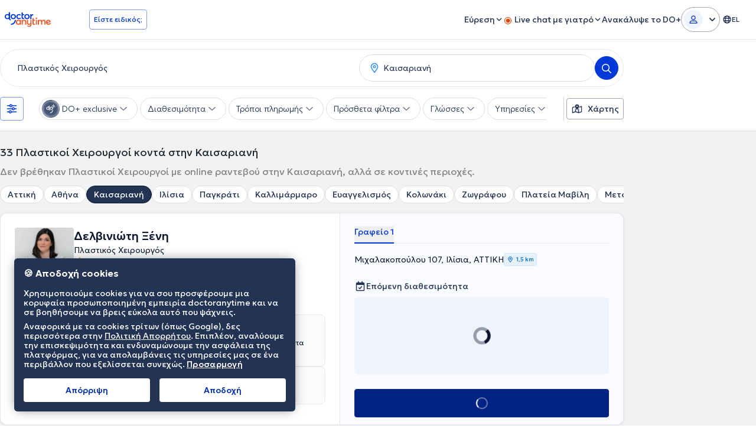

--- FILE ---
content_type: text/css
request_url: https://www.doctoranytime.gr/dist/vite/vue-intro-video-player.Doea1QRy.css
body_size: 23
content:
.ratio-video-container[data-v-43051250]{aspect-ratio:9/16;width:100%;height:calc(100vh - 120px);max-width:426px;max-height:768px}.play-pause-overlay[data-v-43051250]{pointer-events:none;z-index:51}.play-icon[data-v-43051250]{transition:opacity .3s ease-in-out;filter:drop-shadow(0 2px 8px rgba(0,0,0,.5))}.doctor-title[data-v-43051250]{max-width:calc(100vw - 148px)}.spinner[data-v-43051250]{border:4px solid rgba(255,255,255,.3);border-top:4px solid #fff;border-radius:50%;width:40px;height:40px;animation:spin-43051250 1s linear infinite;margin-bottom:10px}.videoplayer[data-v-43051250]{max-height:calc(100vh - 136px)}@keyframes spin-43051250{0%{transform:rotate(0)}to{transform:rotate(360deg)}}@media(max-width:1024px){.ratio-video-container[data-v-43051250]{aspect-ratio:9/16;max-height:none;height:calc(100vh - 60px);max-width:100vw;padding:0 24px}}


--- FILE ---
content_type: text/javascript
request_url: https://www.doctoranytime.gr/dist/vite/intlify.CuRtPne0.js
body_size: 15701
content:
var Ht=Object.defineProperty,jt=Object.defineProperties;var Bt=Object.getOwnPropertyDescriptors;var $e=Object.getOwnPropertySymbols;var xt=Object.prototype.hasOwnProperty,Jt=Object.prototype.propertyIsEnumerable;var We=(e,t,n)=>t in e?Ht(e,t,{enumerable:!0,configurable:!0,writable:!0,value:n}):e[t]=n,he=(e,t)=>{for(var n in t||(t={}))xt.call(t,n)&&We(e,n,t[n]);if($e)for(var n of $e(t))Jt.call(t,n)&&We(e,n,t[n]);return e},Oe=(e,t)=>jt(e,Bt(t));/*!
  * shared v9.14.5
  * (c) 2025 kazuya kawaguchi
  * Released under the MIT License.
  */function Qt(e,t){typeof console!="undefined"&&(console.warn("[intlify] "+e),t&&console.warn(t.stack))}const br=typeof window!="undefined",Dr=(e,t=!1)=>t?Symbol.for(e):Symbol(e),qt=(e,t,n)=>Zt({l:e,k:t,s:n}),Zt=e=>JSON.stringify(e).replace(/\u2028/g,"\\u2028").replace(/\u2029/g,"\\u2029").replace(/\u0027/g,"\\u0027"),K=e=>typeof e=="number"&&isFinite(e),zt=e=>rt(e)==="[object Date]",Ye=e=>rt(e)==="[object RegExp]",ye=e=>U(e)&&Object.keys(e).length===0,oe=Object.assign,en=Object.create,$=(e=null)=>en(e);let Ke;const Ie=()=>Ke||(Ke=typeof globalThis!="undefined"?globalThis:typeof self!="undefined"?self:typeof window!="undefined"?window:typeof global!="undefined"?global:$());function Xe(e){return e.replace(/&/g,"&amp;").replace(/</g,"&lt;").replace(/>/g,"&gt;").replace(/"/g,"&quot;").replace(/'/g,"&apos;").replace(/\//g,"&#x2F;").replace(/=/g,"&#x3D;")}function Ge(e){return e.replace(/&(?![a-zA-Z0-9#]{2,6};)/g,"&amp;").replace(/"/g,"&quot;").replace(/'/g,"&apos;").replace(/</g,"&lt;").replace(/>/g,"&gt;")}function tn(e){return e=e.replace(/(\w+)\s*=\s*"([^"]*)"/g,(s,c,l)=>`${c}="${Ge(l)}"`),e=e.replace(/(\w+)\s*=\s*'([^']*)'/g,(s,c,l)=>`${c}='${Ge(l)}'`),/\s*on\w+\s*=\s*["']?[^"'>]+["']?/gi.test(e)&&(e=e.replace(/(\s+)(on)(\w+\s*=)/gi,"$1&#111;n$3")),[/(\s+(?:href|src|action|formaction)\s*=\s*["']?)\s*javascript:/gi,/(style\s*=\s*["'][^"']*url\s*\(\s*)javascript:/gi].forEach(s=>{e=e.replace(s,"$1javascript&#58;")}),e}const nn=Object.prototype.hasOwnProperty;function se(e,t){return nn.call(e,t)}const j=Array.isArray,F=e=>typeof e=="function",P=e=>typeof e=="string",X=e=>typeof e=="boolean",v=e=>e!==null&&typeof e=="object",rn=e=>v(e)&&F(e.then)&&F(e.catch),nt=Object.prototype.toString,rt=e=>nt.call(e),U=e=>{if(!v(e))return!1;const t=Object.getPrototypeOf(e);return t===null||t.constructor===Object},sn=e=>e==null?"":j(e)||U(e)&&e.toString===nt?JSON.stringify(e,null,2):String(e);function an(e,t=""){return e.reduce((n,s,c)=>c===0?n+s:n+t+s,"")}function st(e){let t=e;return()=>++t}const Ee=e=>!v(e)||j(e);function kr(e,t){if(Ee(e)||Ee(t))throw new Error("Invalid value");const n=[{src:e,des:t}];for(;n.length;){const{src:s,des:c}=n.pop();Object.keys(s).forEach(l=>{l!=="__proto__"&&(v(s[l])&&!v(c[l])&&(c[l]=Array.isArray(s[l])?[]:$()),Ee(c[l])||Ee(s[l])?c[l]=s[l]:n.push({src:s[l],des:c[l]}))})}}/*!
  * message-compiler v9.14.5
  * (c) 2025 kazuya kawaguchi
  * Released under the MIT License.
  */function cn(e,t,n){return{line:e,column:t,offset:n}}function Ne(e,t,n){return{start:e,end:t}}const ln=/\{([0-9a-zA-Z]+)\}/g;function at(e,...t){return t.length===1&&on(t[0])&&(t=t[0]),(!t||!t.hasOwnProperty)&&(t={}),e.replace(ln,(n,s)=>t.hasOwnProperty(s)?t[s]:"")}const ct=Object.assign,Ve=e=>typeof e=="string",on=e=>e!==null&&typeof e=="object";function lt(e,t=""){return e.reduce((n,s,c)=>c===0?n+s:n+t+s,"")}const be={USE_MODULO_SYNTAX:1,__EXTEND_POINT__:2},un={[be.USE_MODULO_SYNTAX]:"Use modulo before '{{0}}'."};function fn(e,t,...n){const s=at(un[e],...n||[]),c={message:String(s),code:e};return t&&(c.location=t),c}const I={EXPECTED_TOKEN:1,INVALID_TOKEN_IN_PLACEHOLDER:2,UNTERMINATED_SINGLE_QUOTE_IN_PLACEHOLDER:3,UNKNOWN_ESCAPE_SEQUENCE:4,INVALID_UNICODE_ESCAPE_SEQUENCE:5,UNBALANCED_CLOSING_BRACE:6,UNTERMINATED_CLOSING_BRACE:7,EMPTY_PLACEHOLDER:8,NOT_ALLOW_NEST_PLACEHOLDER:9,INVALID_LINKED_FORMAT:10,MUST_HAVE_MESSAGES_IN_PLURAL:11,UNEXPECTED_EMPTY_LINKED_MODIFIER:12,UNEXPECTED_EMPTY_LINKED_KEY:13,UNEXPECTED_LEXICAL_ANALYSIS:14,UNHANDLED_CODEGEN_NODE_TYPE:15,UNHANDLED_MINIFIER_NODE_TYPE:16,__EXTEND_POINT__:17},_n={[I.EXPECTED_TOKEN]:"Expected token: '{0}'",[I.INVALID_TOKEN_IN_PLACEHOLDER]:"Invalid token in placeholder: '{0}'",[I.UNTERMINATED_SINGLE_QUOTE_IN_PLACEHOLDER]:"Unterminated single quote in placeholder",[I.UNKNOWN_ESCAPE_SEQUENCE]:"Unknown escape sequence: \\{0}",[I.INVALID_UNICODE_ESCAPE_SEQUENCE]:"Invalid unicode escape sequence: {0}",[I.UNBALANCED_CLOSING_BRACE]:"Unbalanced closing brace",[I.UNTERMINATED_CLOSING_BRACE]:"Unterminated closing brace",[I.EMPTY_PLACEHOLDER]:"Empty placeholder",[I.NOT_ALLOW_NEST_PLACEHOLDER]:"Not allowed nest placeholder",[I.INVALID_LINKED_FORMAT]:"Invalid linked format",[I.MUST_HAVE_MESSAGES_IN_PLURAL]:"Plural must have messages",[I.UNEXPECTED_EMPTY_LINKED_MODIFIER]:"Unexpected empty linked modifier",[I.UNEXPECTED_EMPTY_LINKED_KEY]:"Unexpected empty linked key",[I.UNEXPECTED_LEXICAL_ANALYSIS]:"Unexpected lexical analysis in token: '{0}'",[I.UNHANDLED_CODEGEN_NODE_TYPE]:"unhandled codegen node type: '{0}'",[I.UNHANDLED_MINIFIER_NODE_TYPE]:"unhandled mimifier node type: '{0}'"};function _e(e,t,n={}){const{domain:s,messages:c,args:l}=n,f=at((c||_n)[e]||"",...l||[]),d=new SyntaxError(String(f));return d.code=e,t&&(d.location=t),d.domain=s,d}function dn(e){throw e}const Q=" ",En="\r",Y=`
`,mn="\u2028",Nn="\u2029";function Ln(e){const t=e;let n=0,s=1,c=1,l=0;const f=N=>t[N]===En&&t[N+1]===Y,d=N=>t[N]===Y,E=N=>t[N]===Nn,L=N=>t[N]===mn,g=N=>f(N)||d(N)||E(N)||L(N),O=()=>n,p=()=>s,y=()=>c,b=()=>l,C=N=>f(N)||E(N)||L(N)?Y:t[N],A=()=>C(n),S=()=>C(n+l);function k(){return l=0,g(n)&&(s++,c=0),f(n)&&n++,n++,c++,t[n]}function i(){return f(n+l)&&l++,l++,t[n+l]}function o(){n=0,s=1,c=1,l=0}function m(N=0){l=N}function _(){const N=n+l;for(;N!==n;)k();l=0}return{index:O,line:p,column:y,peekOffset:b,charAt:C,currentChar:A,currentPeek:S,next:k,peek:i,reset:o,resetPeek:m,skipToPeek:_}}const Z=void 0,pn=".",He="'",Tn="tokenizer";function hn(e,t={}){const n=t.location!==!1,s=Ln(e),c=()=>s.index(),l=()=>cn(s.line(),s.column(),s.index()),f=l(),d=c(),E={currentType:14,offset:d,startLoc:f,endLoc:f,lastType:14,lastOffset:d,lastStartLoc:f,lastEndLoc:f,braceNest:0,inLinked:!1,text:""},L=()=>E,{onError:g}=t;function O(r,a,u,...T){const w=L();if(a.column+=u,a.offset+=u,g){const M=n?Ne(w.startLoc,a):null,q=_e(r,M,{domain:Tn,args:T});g(q)}}function p(r,a,u){r.endLoc=l(),r.currentType=a;const T={type:a};return n&&(T.loc=Ne(r.startLoc,r.endLoc)),u!=null&&(T.value=u),T}const y=r=>p(r,14);function b(r,a){return r.currentChar()===a?(r.next(),a):(O(I.EXPECTED_TOKEN,l(),0,a),"")}function C(r){let a="";for(;r.currentPeek()===Q||r.currentPeek()===Y;)a+=r.currentPeek(),r.peek();return a}function A(r){const a=C(r);return r.skipToPeek(),a}function S(r){if(r===Z)return!1;const a=r.charCodeAt(0);return a>=97&&a<=122||a>=65&&a<=90||a===95}function k(r){if(r===Z)return!1;const a=r.charCodeAt(0);return a>=48&&a<=57}function i(r,a){const{currentType:u}=a;if(u!==2)return!1;C(r);const T=S(r.currentPeek());return r.resetPeek(),T}function o(r,a){const{currentType:u}=a;if(u!==2)return!1;C(r);const T=r.currentPeek()==="-"?r.peek():r.currentPeek(),w=k(T);return r.resetPeek(),w}function m(r,a){const{currentType:u}=a;if(u!==2)return!1;C(r);const T=r.currentPeek()===He;return r.resetPeek(),T}function _(r,a){const{currentType:u}=a;if(u!==8)return!1;C(r);const T=r.currentPeek()===".";return r.resetPeek(),T}function N(r,a){const{currentType:u}=a;if(u!==9)return!1;C(r);const T=S(r.currentPeek());return r.resetPeek(),T}function h(r,a){const{currentType:u}=a;if(!(u===8||u===12))return!1;C(r);const T=r.currentPeek()===":";return r.resetPeek(),T}function R(r,a){const{currentType:u}=a;if(u!==10)return!1;const T=()=>{const M=r.currentPeek();return M==="{"?S(r.peek()):M==="@"||M==="%"||M==="|"||M===":"||M==="."||M===Q||!M?!1:M===Y?(r.peek(),T()):D(r,!1)},w=T();return r.resetPeek(),w}function W(r){C(r);const a=r.currentPeek()==="|";return r.resetPeek(),a}function J(r){const a=C(r),u=r.currentPeek()==="%"&&r.peek()==="{";return r.resetPeek(),{isModulo:u,hasSpace:a.length>0}}function D(r,a=!0){const u=(w=!1,M="",q=!1)=>{const te=r.currentPeek();return te==="{"?M==="%"?!1:w:te==="@"||!te?M==="%"?!0:w:te==="%"?(r.peek(),u(w,"%",!0)):te==="|"?M==="%"||q?!0:!(M===Q||M===Y):te===Q?(r.peek(),u(!0,Q,q)):te===Y?(r.peek(),u(!0,Y,q)):!0},T=u();return a&&r.resetPeek(),T}function G(r,a){const u=r.currentChar();return u===Z?Z:a(u)?(r.next(),u):null}function St(r){const a=r.charCodeAt(0);return a>=97&&a<=122||a>=65&&a<=90||a>=48&&a<=57||a===95||a===36}function Pt(r){return G(r,St)}function yt(r){const a=r.charCodeAt(0);return a>=97&&a<=122||a>=65&&a<=90||a>=48&&a<=57||a===95||a===36||a===45}function bt(r){return G(r,yt)}function Dt(r){const a=r.charCodeAt(0);return a>=48&&a<=57}function kt(r){return G(r,Dt)}function Rt(r){const a=r.charCodeAt(0);return a>=48&&a<=57||a>=65&&a<=70||a>=97&&a<=102}function Mt(r){return G(r,Rt)}function we(r){let a="",u="";for(;a=kt(r);)u+=a;return u}function Ut(r){A(r);const a=r.currentChar();return a!=="%"&&O(I.EXPECTED_TOKEN,l(),0,a),r.next(),"%"}function ve(r){let a="";for(;;){const u=r.currentChar();if(u==="{"||u==="}"||u==="@"||u==="|"||!u)break;if(u==="%")if(D(r))a+=u,r.next();else break;else if(u===Q||u===Y)if(D(r))a+=u,r.next();else{if(W(r))break;a+=u,r.next()}else a+=u,r.next()}return a}function wt(r){A(r);let a="",u="";for(;a=bt(r);)u+=a;return r.currentChar()===Z&&O(I.UNTERMINATED_CLOSING_BRACE,l(),0),u}function vt(r){A(r);let a="";return r.currentChar()==="-"?(r.next(),a+=`-${we(r)}`):a+=we(r),r.currentChar()===Z&&O(I.UNTERMINATED_CLOSING_BRACE,l(),0),a}function Ft(r){return r!==He&&r!==Y}function $t(r){A(r),b(r,"'");let a="",u="";for(;a=G(r,Ft);)a==="\\"?u+=Wt(r):u+=a;const T=r.currentChar();return T===Y||T===Z?(O(I.UNTERMINATED_SINGLE_QUOTE_IN_PLACEHOLDER,l(),0),T===Y&&(r.next(),b(r,"'")),u):(b(r,"'"),u)}function Wt(r){const a=r.currentChar();switch(a){case"\\":case"'":return r.next(),`\\${a}`;case"u":return Fe(r,a,4);case"U":return Fe(r,a,6);default:return O(I.UNKNOWN_ESCAPE_SEQUENCE,l(),0,a),""}}function Fe(r,a,u){b(r,a);let T="";for(let w=0;w<u;w++){const M=Mt(r);if(!M){O(I.INVALID_UNICODE_ESCAPE_SEQUENCE,l(),0,`\\${a}${T}${r.currentChar()}`);break}T+=M}return`\\${a}${T}`}function Yt(r){return r!=="{"&&r!=="}"&&r!==Q&&r!==Y}function Kt(r){A(r);let a="",u="";for(;a=G(r,Yt);)u+=a;return u}function Xt(r){let a="",u="";for(;a=Pt(r);)u+=a;return u}function Gt(r){const a=u=>{const T=r.currentChar();return T==="{"||T==="%"||T==="@"||T==="|"||T==="("||T===")"||!T||T===Q?u:(u+=T,r.next(),a(u))};return a("")}function Le(r){A(r);const a=b(r,"|");return A(r),a}function pe(r,a){let u=null;switch(r.currentChar()){case"{":return a.braceNest>=1&&O(I.NOT_ALLOW_NEST_PLACEHOLDER,l(),0),r.next(),u=p(a,2,"{"),A(r),a.braceNest++,u;case"}":return a.braceNest>0&&a.currentType===2&&O(I.EMPTY_PLACEHOLDER,l(),0),r.next(),u=p(a,3,"}"),a.braceNest--,a.braceNest>0&&A(r),a.inLinked&&a.braceNest===0&&(a.inLinked=!1),u;case"@":return a.braceNest>0&&O(I.UNTERMINATED_CLOSING_BRACE,l(),0),u=de(r,a)||y(a),a.braceNest=0,u;default:{let w=!0,M=!0,q=!0;if(W(r))return a.braceNest>0&&O(I.UNTERMINATED_CLOSING_BRACE,l(),0),u=p(a,1,Le(r)),a.braceNest=0,a.inLinked=!1,u;if(a.braceNest>0&&(a.currentType===5||a.currentType===6||a.currentType===7))return O(I.UNTERMINATED_CLOSING_BRACE,l(),0),a.braceNest=0,Te(r,a);if(w=i(r,a))return u=p(a,5,wt(r)),A(r),u;if(M=o(r,a))return u=p(a,6,vt(r)),A(r),u;if(q=m(r,a))return u=p(a,7,$t(r)),A(r),u;if(!w&&!M&&!q)return u=p(a,13,Kt(r)),O(I.INVALID_TOKEN_IN_PLACEHOLDER,l(),0,u.value),A(r),u;break}}return u}function de(r,a){const{currentType:u}=a;let T=null;const w=r.currentChar();switch((u===8||u===9||u===12||u===10)&&(w===Y||w===Q)&&O(I.INVALID_LINKED_FORMAT,l(),0),w){case"@":return r.next(),T=p(a,8,"@"),a.inLinked=!0,T;case".":return A(r),r.next(),p(a,9,".");case":":return A(r),r.next(),p(a,10,":");default:return W(r)?(T=p(a,1,Le(r)),a.braceNest=0,a.inLinked=!1,T):_(r,a)||h(r,a)?(A(r),de(r,a)):N(r,a)?(A(r),p(a,12,Xt(r))):R(r,a)?(A(r),w==="{"?pe(r,a)||T:p(a,11,Gt(r))):(u===8&&O(I.INVALID_LINKED_FORMAT,l(),0),a.braceNest=0,a.inLinked=!1,Te(r,a))}}function Te(r,a){let u={type:14};if(a.braceNest>0)return pe(r,a)||y(a);if(a.inLinked)return de(r,a)||y(a);switch(r.currentChar()){case"{":return pe(r,a)||y(a);case"}":return O(I.UNBALANCED_CLOSING_BRACE,l(),0),r.next(),p(a,3,"}");case"@":return de(r,a)||y(a);default:{if(W(r))return u=p(a,1,Le(r)),a.braceNest=0,a.inLinked=!1,u;const{isModulo:w,hasSpace:M}=J(r);if(w)return M?p(a,0,ve(r)):p(a,4,Ut(r));if(D(r))return p(a,0,ve(r));break}}return u}function Vt(){const{currentType:r,offset:a,startLoc:u,endLoc:T}=E;return E.lastType=r,E.lastOffset=a,E.lastStartLoc=u,E.lastEndLoc=T,E.offset=c(),E.startLoc=l(),s.currentChar()===Z?p(E,14):Te(s,E)}return{nextToken:Vt,currentOffset:c,currentPosition:l,context:L}}const On="parser",In=/(?:\\\\|\\'|\\u([0-9a-fA-F]{4})|\\U([0-9a-fA-F]{6}))/g;function An(e,t,n){switch(e){case"\\\\":return"\\";case"\\'":return"'";default:{const s=parseInt(t||n,16);return s<=55295||s>=57344?String.fromCodePoint(s):"�"}}}function Cn(e={}){const t=e.location!==!1,{onError:n,onWarn:s}=e;function c(i,o,m,_,...N){const h=i.currentPosition();if(h.offset+=_,h.column+=_,n){const R=t?Ne(m,h):null,W=_e(o,R,{domain:On,args:N});n(W)}}function l(i,o,m,_,...N){const h=i.currentPosition();if(h.offset+=_,h.column+=_,s){const R=t?Ne(m,h):null;s(fn(o,R,N))}}function f(i,o,m){const _={type:i};return t&&(_.start=o,_.end=o,_.loc={start:m,end:m}),_}function d(i,o,m,_){t&&(i.end=o,i.loc&&(i.loc.end=m))}function E(i,o){const m=i.context(),_=f(3,m.offset,m.startLoc);return _.value=o,d(_,i.currentOffset(),i.currentPosition()),_}function L(i,o){const m=i.context(),{lastOffset:_,lastStartLoc:N}=m,h=f(5,_,N);return h.index=parseInt(o,10),i.nextToken(),d(h,i.currentOffset(),i.currentPosition()),h}function g(i,o,m){const _=i.context(),{lastOffset:N,lastStartLoc:h}=_,R=f(4,N,h);return R.key=o,m===!0&&(R.modulo=!0),i.nextToken(),d(R,i.currentOffset(),i.currentPosition()),R}function O(i,o){const m=i.context(),{lastOffset:_,lastStartLoc:N}=m,h=f(9,_,N);return h.value=o.replace(In,An),i.nextToken(),d(h,i.currentOffset(),i.currentPosition()),h}function p(i){const o=i.nextToken(),m=i.context(),{lastOffset:_,lastStartLoc:N}=m,h=f(8,_,N);return o.type!==12?(c(i,I.UNEXPECTED_EMPTY_LINKED_MODIFIER,m.lastStartLoc,0),h.value="",d(h,_,N),{nextConsumeToken:o,node:h}):(o.value==null&&c(i,I.UNEXPECTED_LEXICAL_ANALYSIS,m.lastStartLoc,0,V(o)),h.value=o.value||"",d(h,i.currentOffset(),i.currentPosition()),{node:h})}function y(i,o){const m=i.context(),_=f(7,m.offset,m.startLoc);return _.value=o,d(_,i.currentOffset(),i.currentPosition()),_}function b(i){const o=i.context(),m=f(6,o.offset,o.startLoc);let _=i.nextToken();if(_.type===9){const N=p(i);m.modifier=N.node,_=N.nextConsumeToken||i.nextToken()}switch(_.type!==10&&c(i,I.UNEXPECTED_LEXICAL_ANALYSIS,o.lastStartLoc,0,V(_)),_=i.nextToken(),_.type===2&&(_=i.nextToken()),_.type){case 11:_.value==null&&c(i,I.UNEXPECTED_LEXICAL_ANALYSIS,o.lastStartLoc,0,V(_)),m.key=y(i,_.value||"");break;case 5:_.value==null&&c(i,I.UNEXPECTED_LEXICAL_ANALYSIS,o.lastStartLoc,0,V(_)),m.key=g(i,_.value||"");break;case 6:_.value==null&&c(i,I.UNEXPECTED_LEXICAL_ANALYSIS,o.lastStartLoc,0,V(_)),m.key=L(i,_.value||"");break;case 7:_.value==null&&c(i,I.UNEXPECTED_LEXICAL_ANALYSIS,o.lastStartLoc,0,V(_)),m.key=O(i,_.value||"");break;default:{c(i,I.UNEXPECTED_EMPTY_LINKED_KEY,o.lastStartLoc,0);const N=i.context(),h=f(7,N.offset,N.startLoc);return h.value="",d(h,N.offset,N.startLoc),m.key=h,d(m,N.offset,N.startLoc),{nextConsumeToken:_,node:m}}}return d(m,i.currentOffset(),i.currentPosition()),{node:m}}function C(i){const o=i.context(),m=o.currentType===1?i.currentOffset():o.offset,_=o.currentType===1?o.endLoc:o.startLoc,N=f(2,m,_);N.items=[];let h=null,R=null;do{const D=h||i.nextToken();switch(h=null,D.type){case 0:D.value==null&&c(i,I.UNEXPECTED_LEXICAL_ANALYSIS,o.lastStartLoc,0,V(D)),N.items.push(E(i,D.value||""));break;case 6:D.value==null&&c(i,I.UNEXPECTED_LEXICAL_ANALYSIS,o.lastStartLoc,0,V(D)),N.items.push(L(i,D.value||""));break;case 4:R=!0;break;case 5:D.value==null&&c(i,I.UNEXPECTED_LEXICAL_ANALYSIS,o.lastStartLoc,0,V(D)),N.items.push(g(i,D.value||"",!!R)),R&&(l(i,be.USE_MODULO_SYNTAX,o.lastStartLoc,0,V(D)),R=null);break;case 7:D.value==null&&c(i,I.UNEXPECTED_LEXICAL_ANALYSIS,o.lastStartLoc,0,V(D)),N.items.push(O(i,D.value||""));break;case 8:{const G=b(i);N.items.push(G.node),h=G.nextConsumeToken||null;break}}}while(o.currentType!==14&&o.currentType!==1);const W=o.currentType===1?o.lastOffset:i.currentOffset(),J=o.currentType===1?o.lastEndLoc:i.currentPosition();return d(N,W,J),N}function A(i,o,m,_){const N=i.context();let h=_.items.length===0;const R=f(1,o,m);R.cases=[],R.cases.push(_);do{const W=C(i);h||(h=W.items.length===0),R.cases.push(W)}while(N.currentType!==14);return h&&c(i,I.MUST_HAVE_MESSAGES_IN_PLURAL,m,0),d(R,i.currentOffset(),i.currentPosition()),R}function S(i){const o=i.context(),{offset:m,startLoc:_}=o,N=C(i);return o.currentType===14?N:A(i,m,_,N)}function k(i){const o=hn(i,ct({},e)),m=o.context(),_=f(0,m.offset,m.startLoc);return t&&_.loc&&(_.loc.source=i),_.body=S(o),e.onCacheKey&&(_.cacheKey=e.onCacheKey(i)),m.currentType!==14&&c(o,I.UNEXPECTED_LEXICAL_ANALYSIS,m.lastStartLoc,0,i[m.offset]||""),d(_,o.currentOffset(),o.currentPosition()),_}return{parse:k}}function V(e){if(e.type===14)return"EOF";const t=(e.value||"").replace(/\r?\n/gu,"\\n");return t.length>10?t.slice(0,9)+"…":t}function gn(e,t={}){const n={ast:e,helpers:new Set};return{context:()=>n,helper:l=>(n.helpers.add(l),l)}}function je(e,t){for(let n=0;n<e.length;n++)De(e[n],t)}function De(e,t){switch(e.type){case 1:je(e.cases,t),t.helper("plural");break;case 2:je(e.items,t);break;case 6:{De(e.key,t),t.helper("linked"),t.helper("type");break}case 5:t.helper("interpolate"),t.helper("list");break;case 4:t.helper("interpolate"),t.helper("named");break}}function Sn(e,t={}){const n=gn(e);n.helper("normalize"),e.body&&De(e.body,n);const s=n.context();e.helpers=Array.from(s.helpers)}function Pn(e){const t=e.body;return t.type===2?Be(t):t.cases.forEach(n=>Be(n)),e}function Be(e){if(e.items.length===1){const t=e.items[0];(t.type===3||t.type===9)&&(e.static=t.value,delete t.value)}else{const t=[];for(let n=0;n<e.items.length;n++){const s=e.items[n];if(!(s.type===3||s.type===9)||s.value==null)break;t.push(s.value)}if(t.length===e.items.length){e.static=lt(t);for(let n=0;n<e.items.length;n++){const s=e.items[n];(s.type===3||s.type===9)&&delete s.value}}}}const yn="minifier";function ae(e){switch(e.t=e.type,e.type){case 0:{const t=e;ae(t.body),t.b=t.body,delete t.body;break}case 1:{const t=e,n=t.cases;for(let s=0;s<n.length;s++)ae(n[s]);t.c=n,delete t.cases;break}case 2:{const t=e,n=t.items;for(let s=0;s<n.length;s++)ae(n[s]);t.i=n,delete t.items,t.static&&(t.s=t.static,delete t.static);break}case 3:case 9:case 8:case 7:{const t=e;t.value&&(t.v=t.value,delete t.value);break}case 6:{const t=e;ae(t.key),t.k=t.key,delete t.key,t.modifier&&(ae(t.modifier),t.m=t.modifier,delete t.modifier);break}case 5:{const t=e;t.i=t.index,delete t.index;break}case 4:{const t=e;t.k=t.key,delete t.key;break}default:throw _e(I.UNHANDLED_MINIFIER_NODE_TYPE,null,{domain:yn,args:[e.type]})}delete e.type}const bn="parser";function Dn(e,t){const{filename:n,breakLineCode:s,needIndent:c}=t,l=t.location!==!1,f={filename:n,code:"",column:1,line:1,offset:0,map:void 0,breakLineCode:s,needIndent:c,indentLevel:0};l&&e.loc&&(f.source=e.loc.source);const d=()=>f;function E(C,A){f.code+=C}function L(C,A=!0){const S=A?s:"";E(c?S+"  ".repeat(C):S)}function g(C=!0){const A=++f.indentLevel;C&&L(A)}function O(C=!0){const A=--f.indentLevel;C&&L(A)}function p(){L(f.indentLevel)}return{context:d,push:E,indent:g,deindent:O,newline:p,helper:C=>`_${C}`,needIndent:()=>f.needIndent}}function kn(e,t){const{helper:n}=e;e.push(`${n("linked")}(`),le(e,t.key),t.modifier?(e.push(", "),le(e,t.modifier),e.push(", _type")):e.push(", undefined, _type"),e.push(")")}function Rn(e,t){const{helper:n,needIndent:s}=e;e.push(`${n("normalize")}([`),e.indent(s());const c=t.items.length;for(let l=0;l<c&&(le(e,t.items[l]),l!==c-1);l++)e.push(", ");e.deindent(s()),e.push("])")}function Mn(e,t){const{helper:n,needIndent:s}=e;if(t.cases.length>1){e.push(`${n("plural")}([`),e.indent(s());const c=t.cases.length;for(let l=0;l<c&&(le(e,t.cases[l]),l!==c-1);l++)e.push(", ");e.deindent(s()),e.push("])")}}function Un(e,t){t.body?le(e,t.body):e.push("null")}function le(e,t){const{helper:n}=e;switch(t.type){case 0:Un(e,t);break;case 1:Mn(e,t);break;case 2:Rn(e,t);break;case 6:kn(e,t);break;case 8:e.push(JSON.stringify(t.value),t);break;case 7:e.push(JSON.stringify(t.value),t);break;case 5:e.push(`${n("interpolate")}(${n("list")}(${t.index}))`,t);break;case 4:e.push(`${n("interpolate")}(${n("named")}(${JSON.stringify(t.key)}))`,t);break;case 9:e.push(JSON.stringify(t.value),t);break;case 3:e.push(JSON.stringify(t.value),t);break;default:throw _e(I.UNHANDLED_CODEGEN_NODE_TYPE,null,{domain:bn,args:[t.type]})}}const wn=(e,t={})=>{const n=Ve(t.mode)?t.mode:"normal",s=Ve(t.filename)?t.filename:"message.intl";t.sourceMap;const c=t.breakLineCode!=null?t.breakLineCode:n==="arrow"?";":`
`,l=t.needIndent?t.needIndent:n!=="arrow",f=e.helpers||[],d=Dn(e,{filename:s,breakLineCode:c,needIndent:l});d.push(n==="normal"?"function __msg__ (ctx) {":"(ctx) => {"),d.indent(l),f.length>0&&(d.push(`const { ${lt(f.map(g=>`${g}: _${g}`),", ")} } = ctx`),d.newline()),d.push("return "),le(d,e),d.deindent(l),d.push("}"),delete e.helpers;const{code:E,map:L}=d.context();return{ast:e,code:E,map:L?L.toJSON():void 0}};function vn(e,t={}){const n=ct({},t),s=!!n.jit,c=!!n.minify,l=n.optimize==null?!0:n.optimize,d=Cn(n).parse(e);return s?(l&&Pn(d),c&&ae(d),{ast:d,code:""}):(Sn(d,n),wn(d,n))}/*!
  * core-base v9.14.5
  * (c) 2025 kazuya kawaguchi
  * Released under the MIT License.
  */function Fn(){typeof __INTLIFY_PROD_DEVTOOLS__!="boolean"&&(Ie().__INTLIFY_PROD_DEVTOOLS__=!1),typeof __INTLIFY_JIT_COMPILATION__!="boolean"&&(Ie().__INTLIFY_JIT_COMPILATION__=!1),typeof __INTLIFY_DROP_MESSAGE_COMPILER__!="boolean"&&(Ie().__INTLIFY_DROP_MESSAGE_COMPILER__=!1)}function ie(e){return v(e)&&ke(e)===0&&(se(e,"b")||se(e,"body"))}const it=["b","body"];function $n(e){return z(e,it)}const ot=["c","cases"];function Wn(e){return z(e,ot,[])}const ut=["s","static"];function Yn(e){return z(e,ut)}const ft=["i","items"];function Kn(e){return z(e,ft,[])}const _t=["t","type"];function ke(e){return z(e,_t)}const dt=["v","value"];function me(e,t){const n=z(e,dt);if(n!=null)return n;throw ue(t)}const Et=["m","modifier"];function Xn(e){return z(e,Et)}const mt=["k","key"];function Gn(e){const t=z(e,mt);if(t)return t;throw ue(6)}function z(e,t,n){for(let s=0;s<t.length;s++){const c=t[s];if(se(e,c)&&e[c]!=null)return e[c]}return n}const Vn=[...it,...ot,...ut,...ft,...mt,...Et,...dt,..._t];function ue(e){return new Error(`unhandled node type: ${e}`)}const ee=[];ee[0]={w:[0],i:[3,0],"[":[4],o:[7]};ee[1]={w:[1],".":[2],"[":[4],o:[7]};ee[2]={w:[2],i:[3,0],0:[3,0]};ee[3]={i:[3,0],0:[3,0],w:[1,1],".":[2,1],"[":[4,1],o:[7,1]};ee[4]={"'":[5,0],'"':[6,0],"[":[4,2],"]":[1,3],o:8,l:[4,0]};ee[5]={"'":[4,0],o:8,l:[5,0]};ee[6]={'"':[4,0],o:8,l:[6,0]};const Hn=/^\s?(?:true|false|-?[\d.]+|'[^']*'|"[^"]*")\s?$/;function jn(e){return Hn.test(e)}function Bn(e){const t=e.charCodeAt(0),n=e.charCodeAt(e.length-1);return t===n&&(t===34||t===39)?e.slice(1,-1):e}function xn(e){if(e==null)return"o";switch(e.charCodeAt(0)){case 91:case 93:case 46:case 34:case 39:return e;case 95:case 36:case 45:return"i";case 9:case 10:case 13:case 160:case 65279:case 8232:case 8233:return"w"}return"i"}function Jn(e){const t=e.trim();return e.charAt(0)==="0"&&isNaN(parseInt(e))?!1:jn(t)?Bn(t):"*"+t}function Qn(e){const t=[];let n=-1,s=0,c=0,l,f,d,E,L,g,O;const p=[];p[0]=()=>{f===void 0?f=d:f+=d},p[1]=()=>{f!==void 0&&(t.push(f),f=void 0)},p[2]=()=>{p[0](),c++},p[3]=()=>{if(c>0)c--,s=4,p[0]();else{if(c=0,f===void 0||(f=Jn(f),f===!1))return!1;p[1]()}};function y(){const b=e[n+1];if(s===5&&b==="'"||s===6&&b==='"')return n++,d="\\"+b,p[0](),!0}for(;s!==null;)if(n++,l=e[n],!(l==="\\"&&y())){if(E=xn(l),O=ee[s],L=O[E]||O.l||8,L===8||(s=L[0],L[1]!==void 0&&(g=p[L[1]],g&&(d=l,g()===!1))))return;if(s===7)return t}}const xe=new Map;function qn(e,t){return v(e)?e[t]:null}function Rr(e,t){if(!v(e))return null;let n=xe.get(t);if(n||(n=Qn(t),n&&xe.set(t,n)),!n)return null;const s=n.length;let c=e,l=0;for(;l<s;){const f=n[l];if(Vn.includes(f)&&ie(c))return null;const d=c[f];if(d===void 0||F(c))return null;c=d,l++}return c}const Zn=e=>e,zn=e=>"",er="text",tr=e=>e.length===0?"":an(e),nr=sn;function Je(e,t){return e=Math.abs(e),t===2?e?e>1?1:0:1:e?Math.min(e,2):0}function rr(e){const t=K(e.pluralIndex)?e.pluralIndex:-1;return e.named&&(K(e.named.count)||K(e.named.n))?K(e.named.count)?e.named.count:K(e.named.n)?e.named.n:t:t}function sr(e,t){t.count||(t.count=e),t.n||(t.n=e)}function ar(e={}){const t=e.locale,n=rr(e),s=v(e.pluralRules)&&P(t)&&F(e.pluralRules[t])?e.pluralRules[t]:Je,c=v(e.pluralRules)&&P(t)&&F(e.pluralRules[t])?Je:void 0,l=S=>S[s(n,S.length,c)],f=e.list||[],d=S=>f[S],E=e.named||$();K(e.pluralIndex)&&sr(n,E);const L=S=>E[S];function g(S){const k=F(e.messages)?e.messages(S):v(e.messages)?e.messages[S]:!1;return k||(e.parent?e.parent.message(S):zn)}const O=S=>e.modifiers?e.modifiers[S]:Zn,p=U(e.processor)&&F(e.processor.normalize)?e.processor.normalize:tr,y=U(e.processor)&&F(e.processor.interpolate)?e.processor.interpolate:nr,b=U(e.processor)&&P(e.processor.type)?e.processor.type:er,A={list:d,named:L,plural:l,linked:(S,...k)=>{const[i,o]=k;let m="text",_="";k.length===1?v(i)?(_=i.modifier||_,m=i.type||m):P(i)&&(_=i||_):k.length===2&&(P(i)&&(_=i||_),P(o)&&(m=o||m));const N=g(S)(A),h=m==="vnode"&&j(N)&&_?N[0]:N;return _?O(_)(h,m):h},message:g,type:b,interpolate:y,normalize:p,values:oe($(),f,E)};return A}let fe=null;function Mr(e){fe=e}function cr(e,t,n){fe&&fe.emit("i18n:init",{timestamp:Date.now(),i18n:e,version:t,meta:n})}const lr=ir("function:translate");function ir(e){return t=>fe&&fe.emit(e,t)}const or=be.__EXTEND_POINT__,ne=st(or),Ur={FALLBACK_TO_TRANSLATE:ne(),CANNOT_FORMAT_NUMBER:ne(),FALLBACK_TO_NUMBER_FORMAT:ne(),CANNOT_FORMAT_DATE:ne(),FALLBACK_TO_DATE_FORMAT:ne(),EXPERIMENTAL_CUSTOM_MESSAGE_COMPILER:ne(),__EXTEND_POINT__:ne()},Nt=I.__EXTEND_POINT__,re=st(Nt),B={INVALID_ARGUMENT:Nt,INVALID_DATE_ARGUMENT:re(),INVALID_ISO_DATE_ARGUMENT:re(),NOT_SUPPORT_NON_STRING_MESSAGE:re(),NOT_SUPPORT_LOCALE_PROMISE_VALUE:re(),NOT_SUPPORT_LOCALE_ASYNC_FUNCTION:re(),NOT_SUPPORT_LOCALE_TYPE:re(),__EXTEND_POINT__:re()};function x(e){return _e(e,null,void 0)}function Re(e,t){return t.locale!=null?Qe(t.locale):Qe(e.locale)}let Ae;function Qe(e){if(P(e))return e;if(F(e)){if(e.resolvedOnce&&Ae!=null)return Ae;if(e.constructor.name==="Function"){const t=e();if(rn(t))throw x(B.NOT_SUPPORT_LOCALE_PROMISE_VALUE);return Ae=t}else throw x(B.NOT_SUPPORT_LOCALE_ASYNC_FUNCTION)}else throw x(B.NOT_SUPPORT_LOCALE_TYPE)}function ur(e,t,n){return[...new Set([n,...j(t)?t:v(t)?Object.keys(t):P(t)?[t]:[n]])]}function wr(e,t,n){const s=P(n)?n:Se,c=e;c.__localeChainCache||(c.__localeChainCache=new Map);let l=c.__localeChainCache.get(s);if(!l){l=[];let f=[n];for(;j(f);)f=qe(l,f,t);const d=j(t)||!U(t)?t:t.default?t.default:null;f=P(d)?[d]:d,j(f)&&qe(l,f,!1),c.__localeChainCache.set(s,l)}return l}function qe(e,t,n){let s=!0;for(let c=0;c<t.length&&X(s);c++){const l=t[c];P(l)&&(s=fr(e,t[c],n))}return s}function fr(e,t,n){let s;const c=t.split("-");do{const l=c.join("-");s=_r(e,l,n),c.splice(-1,1)}while(c.length&&s===!0);return s}function _r(e,t,n){let s=!1;if(!e.includes(t)&&(s=!0,t)){s=t[t.length-1]!=="!";const c=t.replace(/!/g,"");e.push(c),(j(n)||U(n))&&n[c]&&(s=n[c])}return s}const dr="9.14.5",Me=-1,Se="en-US",vr="",Ze=e=>`${e.charAt(0).toLocaleUpperCase()}${e.substr(1)}`;function Er(){return{upper:(e,t)=>t==="text"&&P(e)?e.toUpperCase():t==="vnode"&&v(e)&&"__v_isVNode"in e?e.children.toUpperCase():e,lower:(e,t)=>t==="text"&&P(e)?e.toLowerCase():t==="vnode"&&v(e)&&"__v_isVNode"in e?e.children.toLowerCase():e,capitalize:(e,t)=>t==="text"&&P(e)?Ze(e):t==="vnode"&&v(e)&&"__v_isVNode"in e?Ze(e.children):e}}let Lt;function Fr(e){Lt=e}let pt;function $r(e){pt=e}let Tt;function Wr(e){Tt=e}let ht=null;const Yr=e=>{ht=e},mr=()=>ht;let Ot=null;const Kr=e=>{Ot=e},Xr=()=>Ot;let ze=0;function Gr(e={}){const t=F(e.onWarn)?e.onWarn:Qt,n=P(e.version)?e.version:dr,s=P(e.locale)||F(e.locale)?e.locale:Se,c=F(s)?Se:s,l=j(e.fallbackLocale)||U(e.fallbackLocale)||P(e.fallbackLocale)||e.fallbackLocale===!1?e.fallbackLocale:c,f=U(e.messages)?e.messages:Ce(c),d=U(e.datetimeFormats)?e.datetimeFormats:Ce(c),E=U(e.numberFormats)?e.numberFormats:Ce(c),L=oe($(),e.modifiers,Er()),g=e.pluralRules||$(),O=F(e.missing)?e.missing:null,p=X(e.missingWarn)||Ye(e.missingWarn)?e.missingWarn:!0,y=X(e.fallbackWarn)||Ye(e.fallbackWarn)?e.fallbackWarn:!0,b=!!e.fallbackFormat,C=!!e.unresolving,A=F(e.postTranslation)?e.postTranslation:null,S=U(e.processor)?e.processor:null,k=X(e.warnHtmlMessage)?e.warnHtmlMessage:!0,i=!!e.escapeParameter,o=F(e.messageCompiler)?e.messageCompiler:Lt,m=F(e.messageResolver)?e.messageResolver:pt||qn,_=F(e.localeFallbacker)?e.localeFallbacker:Tt||ur,N=v(e.fallbackContext)?e.fallbackContext:void 0,h=e,R=v(h.__datetimeFormatters)?h.__datetimeFormatters:new Map,W=v(h.__numberFormatters)?h.__numberFormatters:new Map,J=v(h.__meta)?h.__meta:{};ze++;const D={version:n,cid:ze,locale:s,fallbackLocale:l,messages:f,modifiers:L,pluralRules:g,missing:O,missingWarn:p,fallbackWarn:y,fallbackFormat:b,unresolving:C,postTranslation:A,processor:S,warnHtmlMessage:k,escapeParameter:i,messageCompiler:o,messageResolver:m,localeFallbacker:_,fallbackContext:N,onWarn:t,__meta:J};return D.datetimeFormats=d,D.numberFormats=E,D.__datetimeFormatters=R,D.__numberFormatters=W,__INTLIFY_PROD_DEVTOOLS__&&cr(D,n,J),D}const Ce=e=>({[e]:$()});function Ue(e,t,n,s,c){const{missing:l,onWarn:f}=e;if(l!==null){const d=l(e,n,t,c);return P(d)?d:t}else return t}function Vr(e,t,n){const s=e;s.__localeChainCache=new Map,e.localeFallbacker(e,n,t)}function Nr(e,t){return e===t?!1:e.split("-")[0]===t.split("-")[0]}function Lr(e,t){const n=t.indexOf(e);if(n===-1)return!1;for(let s=n+1;s<t.length;s++)if(Nr(e,t[s]))return!0;return!1}function ge(e){return n=>pr(n,e)}function pr(e,t){const n=$n(t);if(n==null)throw ue(0);if(ke(n)===1){const l=Wn(n);return e.plural(l.reduce((f,d)=>[...f,et(e,d)],[]))}else return et(e,n)}function et(e,t){const n=Yn(t);if(n!=null)return e.type==="text"?n:e.normalize([n]);{const s=Kn(t).reduce((c,l)=>[...c,Pe(e,l)],[]);return e.normalize(s)}}function Pe(e,t){const n=ke(t);switch(n){case 3:return me(t,n);case 9:return me(t,n);case 4:{const s=t;if(se(s,"k")&&s.k)return e.interpolate(e.named(s.k));if(se(s,"key")&&s.key)return e.interpolate(e.named(s.key));throw ue(n)}case 5:{const s=t;if(se(s,"i")&&K(s.i))return e.interpolate(e.list(s.i));if(se(s,"index")&&K(s.index))return e.interpolate(e.list(s.index));throw ue(n)}case 6:{const s=t,c=Xn(s),l=Gn(s);return e.linked(Pe(e,l),c?Pe(e,c):void 0,e.type)}case 7:return me(t,n);case 8:return me(t,n);default:throw new Error(`unhandled node on format message part: ${n}`)}}const It=e=>e;let ce=$();function At(e,t={}){let n=!1;const s=t.onError||dn;return t.onError=c=>{n=!0,s(c)},Oe(he({},vn(e,t)),{detectError:n})}const Hr=(e,t)=>{if(!P(e))throw x(B.NOT_SUPPORT_NON_STRING_MESSAGE);{X(t.warnHtmlMessage)&&t.warnHtmlMessage;const s=(t.onCacheKey||It)(e),c=ce[s];if(c)return c;const{code:l,detectError:f}=At(e,t),d=new Function(`return ${l}`)();return f?d:ce[s]=d}};function jr(e,t){if(__INTLIFY_JIT_COMPILATION__&&!__INTLIFY_DROP_MESSAGE_COMPILER__&&P(e)){X(t.warnHtmlMessage)&&t.warnHtmlMessage;const s=(t.onCacheKey||It)(e),c=ce[s];if(c)return c;const{ast:l,detectError:f}=At(e,Oe(he({},t),{location:!1,jit:!0})),d=ge(l);return f?d:ce[s]=d}else{const n=e.cacheKey;if(n){const s=ce[n];return s||(ce[n]=ge(e))}else return ge(e)}}const tt=()=>"",H=e=>F(e);function Br(e,...t){const{fallbackFormat:n,postTranslation:s,unresolving:c,messageCompiler:l,fallbackLocale:f,messages:d}=e,[E,L]=Or(...t),g=X(L.missingWarn)?L.missingWarn:e.missingWarn,O=X(L.fallbackWarn)?L.fallbackWarn:e.fallbackWarn,p=X(L.escapeParameter)?L.escapeParameter:e.escapeParameter,y=!!L.resolvedMessage,b=P(L.default)||X(L.default)?X(L.default)?l?E:()=>E:L.default:n?l?E:()=>E:"",C=n||b!=="",A=Re(e,L);p&&Tr(L);let[S,k,i]=y?[E,A,d[A]||$()]:Ct(e,E,A,f,O,g),o=S,m=E;if(!y&&!(P(o)||ie(o)||H(o))&&C&&(o=b,m=o),!y&&(!(P(o)||ie(o)||H(o))||!P(k)))return c?Me:E;let _=!1;const N=()=>{_=!0},h=H(o)?o:gt(e,E,k,o,m,N);if(_)return o;const R=Ar(e,k,i,L),W=ar(R),J=hr(e,h,W);let D=s?s(J,E):J;if(p&&P(D)&&(D=tn(D)),__INTLIFY_PROD_DEVTOOLS__){const G={timestamp:Date.now(),key:P(E)?E:H(o)?o.key:"",locale:k||(H(o)?o.locale:""),format:P(o)?o:H(o)?o.source:"",message:D};G.meta=oe({},e.__meta,mr()||{}),lr(G)}return D}function Tr(e){j(e.list)?e.list=e.list.map(t=>P(t)?Xe(t):t):v(e.named)&&Object.keys(e.named).forEach(t=>{P(e.named[t])&&(e.named[t]=Xe(e.named[t]))})}function Ct(e,t,n,s,c,l){const{messages:f,onWarn:d,messageResolver:E,localeFallbacker:L}=e,g=L(e,s,n);let O=$(),p,y=null;const b="translate";for(let C=0;C<g.length&&(p=g[C],O=f[p]||$(),(y=E(O,t))===null&&(y=O[t]),!(P(y)||ie(y)||H(y)));C++)if(!Lr(p,g)){const A=Ue(e,t,p,l,b);A!==t&&(y=A)}return[y,p,O]}function gt(e,t,n,s,c,l){const{messageCompiler:f,warnHtmlMessage:d}=e;if(H(s)){const L=s;return L.locale=L.locale||n,L.key=L.key||t,L}if(f==null){const L=(()=>s);return L.locale=n,L.key=t,L}const E=f(s,Ir(e,n,c,s,d,l));return E.locale=n,E.key=t,E.source=s,E}function hr(e,t,n){return t(n)}function Or(...e){const[t,n,s]=e,c=$();if(!P(t)&&!K(t)&&!H(t)&&!ie(t))throw x(B.INVALID_ARGUMENT);const l=K(t)?String(t):(H(t),t);return K(n)?c.plural=n:P(n)?c.default=n:U(n)&&!ye(n)?c.named=n:j(n)&&(c.list=n),K(s)?c.plural=s:P(s)?c.default=s:U(s)&&oe(c,s),[l,c]}function Ir(e,t,n,s,c,l){return{locale:t,key:n,warnHtmlMessage:c,onError:f=>{throw l&&l(f),f},onCacheKey:f=>qt(t,n,f)}}function Ar(e,t,n,s){const{modifiers:c,pluralRules:l,messageResolver:f,fallbackLocale:d,fallbackWarn:E,missingWarn:L,fallbackContext:g}=e,p={locale:t,modifiers:c,pluralRules:l,messages:y=>{let b=f(n,y);if(b==null&&g){const[,,C]=Ct(g,y,t,d,E,L);b=f(C,y)}if(P(b)||ie(b)){let C=!1;const S=gt(e,y,t,b,y,()=>{C=!0});return C?tt:S}else return H(b)?b:tt}};return e.processor&&(p.processor=e.processor),s.list&&(p.list=s.list),s.named&&(p.named=s.named),K(s.plural)&&(p.pluralIndex=s.plural),p}function xr(e,...t){const{datetimeFormats:n,unresolving:s,fallbackLocale:c,onWarn:l,localeFallbacker:f}=e,{__datetimeFormatters:d}=e,[E,L,g,O]=gr(...t),p=X(g.missingWarn)?g.missingWarn:e.missingWarn;X(g.fallbackWarn)?g.fallbackWarn:e.fallbackWarn;const y=!!g.part,b=Re(e,g),C=f(e,c,b);if(!P(E)||E==="")return new Intl.DateTimeFormat(b,O).format(L);let A={},S,k=null;const i="datetime format";for(let _=0;_<C.length&&(S=C[_],A=n[S]||{},k=A[E],!U(k));_++)Ue(e,E,S,p,i);if(!U(k)||!P(S))return s?Me:E;let o=`${S}__${E}`;ye(O)||(o=`${o}__${JSON.stringify(O)}`);let m=d.get(o);return m||(m=new Intl.DateTimeFormat(S,oe({},k,O)),d.set(o,m)),y?m.formatToParts(L):m.format(L)}const Cr=["localeMatcher","weekday","era","year","month","day","hour","minute","second","timeZoneName","formatMatcher","hour12","timeZone","dateStyle","timeStyle","calendar","dayPeriod","numberingSystem","hourCycle","fractionalSecondDigits"];function gr(...e){const[t,n,s,c]=e,l=$();let f=$(),d;if(P(t)){const E=t.match(/(\d{4}-\d{2}-\d{2})(T|\s)?(.*)/);if(!E)throw x(B.INVALID_ISO_DATE_ARGUMENT);const L=E[3]?E[3].trim().startsWith("T")?`${E[1].trim()}${E[3].trim()}`:`${E[1].trim()}T${E[3].trim()}`:E[1].trim();d=new Date(L);try{d.toISOString()}catch(g){throw x(B.INVALID_ISO_DATE_ARGUMENT)}}else if(zt(t)){if(isNaN(t.getTime()))throw x(B.INVALID_DATE_ARGUMENT);d=t}else if(K(t))d=t;else throw x(B.INVALID_ARGUMENT);return P(n)?l.key=n:U(n)&&Object.keys(n).forEach(E=>{Cr.includes(E)?f[E]=n[E]:l[E]=n[E]}),P(s)?l.locale=s:U(s)&&(f=s),U(c)&&(f=c),[l.key||"",d,l,f]}function Jr(e,t,n){const s=e;for(const c in n){const l=`${t}__${c}`;s.__datetimeFormatters.has(l)&&s.__datetimeFormatters.delete(l)}}function Qr(e,...t){const{numberFormats:n,unresolving:s,fallbackLocale:c,onWarn:l,localeFallbacker:f}=e,{__numberFormatters:d}=e,[E,L,g,O]=Pr(...t),p=X(g.missingWarn)?g.missingWarn:e.missingWarn;X(g.fallbackWarn)?g.fallbackWarn:e.fallbackWarn;const y=!!g.part,b=Re(e,g),C=f(e,c,b);if(!P(E)||E==="")return new Intl.NumberFormat(b,O).format(L);let A={},S,k=null;const i="number format";for(let _=0;_<C.length&&(S=C[_],A=n[S]||{},k=A[E],!U(k));_++)Ue(e,E,S,p,i);if(!U(k)||!P(S))return s?Me:E;let o=`${S}__${E}`;ye(O)||(o=`${o}__${JSON.stringify(O)}`);let m=d.get(o);return m||(m=new Intl.NumberFormat(S,oe({},k,O)),d.set(o,m)),y?m.formatToParts(L):m.format(L)}const Sr=["localeMatcher","style","currency","currencyDisplay","currencySign","useGrouping","minimumIntegerDigits","minimumFractionDigits","maximumFractionDigits","minimumSignificantDigits","maximumSignificantDigits","compactDisplay","notation","signDisplay","unit","unitDisplay","roundingMode","roundingPriority","roundingIncrement","trailingZeroDisplay"];function Pr(...e){const[t,n,s,c]=e,l=$();let f=$();if(!K(t))throw x(B.INVALID_ARGUMENT);const d=t;return P(n)?l.key=n:U(n)&&Object.keys(n).forEach(E=>{Sr.includes(E)?f[E]=n[E]:l[E]=n[E]}),P(s)?l.locale=s:U(s)&&(f=s),U(c)&&(f=c),[l.key||"",d,l,f]}function qr(e,t,n){const s=e;for(const c in n){const l=`${t}__${c}`;s.__numberFormatters.has(l)&&s.__numberFormatters.delete(l)}}Fn();export{Vn as A,Br as B,B as C,Se as D,gr as E,xr as F,Pr as G,Qr as H,H as I,Sr as J,Cr as K,ye as L,vr as M,Me as N,Fr as O,$r as P,Wr as Q,Ie as R,Mr as S,Ur as T,jr as U,Hr as V,Rr as W,U as a,P as b,j as c,Ye as d,F as e,br as f,_e as g,oe as h,X as i,K as j,$ as k,kr as l,Dr as m,se as n,Gr as o,v as p,Jr as q,qr as r,ie as s,Yr as t,Vr as u,Xr as v,wr as w,st as x,Kr as y,Or as z};


--- FILE ---
content_type: text/javascript
request_url: https://www.doctoranytime.gr/dist/vite/vue-intro-video-player.B8NHSfm9.js
body_size: 7070
content:
const __vite__mapDeps=(i,m=__vite__mapDeps,d=(m.f||(m.f=["index.C4i1uyw5.js","_plugin-vue_export-helper.C-KKAB48.js","index.f65a6q88.js"])))=>i.map(i=>d[i]);
var R=(V,g,l)=>new Promise((u,h)=>{var y=f=>{try{x(l.next(f))}catch(c){h(c)}},s=f=>{try{x(l.throw(f))}catch(c){h(c)}},x=f=>f.done?u(f.value):Promise.resolve(f.value).then(y,s);x((l=l.apply(V,g)).next())});import{d as ee,r as d,w as ye,b as oe,k as _,C as T,l as w,N as r,O as Z,H as F,a0 as G,R as Ce,V as _e,n as j,y as xe,_ as be,o as Ve,K as Ee,aa as Le}from"./_plugin-vue_export-helper.C-KKAB48.js";import{_ as Ie}from"./preload-helper.IyW7p0WB.js";import{u as ke}from"./i18n-vendor.CcD4xD48.js";import{u as Me,l as Se,g as J,a as Q}from"./index.C4i1uyw5.js";import{u as Pe}from"./index.C-oIOqGq.js";import{g as Y}from"./universalAnalyticsEvents.BHTbLIQp.js";import{i as De}from"./i18n.BUqzIR9k.js";import"./intlify.CuRtPne0.js";import"./index.f65a6q88.js";import"./dom.CZsrNE0w.js";import"./dat.DYt1eiG5.js";const Re={class:"w-full h-screen md:h-fit max-w-none relative overflow-y-hidden flex flex-col gap-4"},Te={class:"flex flex-row justify-between gap-3"},He={class:"mb-2"},Ae=["src"],Be={class:"flex flex-col gap-[2px] doctor-title w-full"},Ne={class:"body-lg-semibold lg:heading-sm fg-inverse-white cursor-pointer"},Ze={class:"body-sm-normal lg:body-md-normal fg-inverse-white cursor-pointer"},je={class:"absolute bottom-0 right-0",style:{"z-index":"52"}},Oe={key:0,class:"w-6 h-6",width:"26",height:"22",viewBox:"0 0 26 22",fill:"currentColor",xmlns:"http://www.w3.org/2000/svg"},ze={key:1,width:"28",height:"28",viewBox:"0 0 28 28",class:"w-6 h-6",fill:"currentColor",xmlns:"http://www.w3.org/2000/svg"},Ue={key:1,class:"play-pause-overlay absolute inset-0 flex items-center justify-center",style:{"z-index":"51"}},$e={key:2,class:"bg-black/90 heading-md z-[52] absolute inset-0 flex flex-col justify-center items-center fg-inverse-white text-center"},Fe={key:3,class:"bg-black/90 heading-md z-[52] absolute inset-0 flex flex-col justify-center items-center fg-inverse-white text-center"},Xe={class:"w-full py-0 px-1"},Ke={class:"relative w-full"},We=ee({__name:"IntroVideoModal",setup(V,{expose:g}){const l=ke().t;let u=null;const h=()=>{if(u===null)try{const e=Pe();u=(e==null?void 0:e.userId)||null}catch(e){console.warn("[IntroVideoPlayer] Could not get user data:",e),u=null}return u},{currentTime:y,duration:s,isSeeking:x,progressPercentage:f,hls:c,cleanupHls:H,getHlsConfig:te}=Me(),O=d(!1),I=d(""),b=d(!1),E=d(!1),k=d(""),p=d(!0),t=d(null),L=d(!1),M=d(!1),S=d(!1),v=d({doctorName:"",doctorId:"",doctorSpec:"",title:"",profileImg:""});ye(()=>p.value,(e,o)=>{e&&!o&&(M.value=!0,S.value=!1,setTimeout(()=>{M.value=!1,S.value=!0},200),setTimeout(()=>{S.value=!1},400))});let m=null,n=null,P=null,A=Date.now();const re=(i,...a)=>R(null,[i,...a],function*(e,o={}){if(e){B(),H(),O.value=!0,b.value=!0,E.value=!1,k.value="",I.value=e,v.value={doctorName:o.doctorName||"",doctorId:o.doctorId||"",doctorSpec:o.doctorSpec||"",title:o.title||"",profileImg:o.profileImg||""},document.body.style.overflow="hidden";try{const{hlsLoaded:C,muxLoaded:N}=yield Se();C&&(m=J()),N&&(n=Q(),n!=null&&n.utils&&(A=n.utils.now()))}catch(C){console.error("Failed to load video libraries:",C)}yield xe(),le(),Y("intro_video_started",{eventLabel:o.doctorId||"",eventDoctorId:o.doctorId||"",eventVideoId:`intro_video_${o.doctorId}`,eventIndex:0})}}),le=()=>{!t.value||!I.value||(t.value.muted=L.value,X(),n&&K())},X=()=>{if(!m||!m.isSupported()){console.warn("HLS is not supported or not loaded, retrying in 500ms..."),setTimeout(()=>{m=J(),m&&m.isSupported()?X():(console.error("HLS.js still not available after retry"),$())},500);return}if(!t.value)return;H(),me();const e=te(!1,!1);c.value=new m(e),c.value.loadSource(I.value),c.value.attachMedia(t.value),c.value.on(m.Events.MANIFEST_PARSED,()=>{z()}),c.value.on(m.Events.ERROR,(o,i)=>{i.fatal!==!1&&(console.error("Fatal HLS error:",i),$())})},K=()=>{var e;if(!n||!t.value){console.warn("Mux embed not loaded or video player not available"),n||setTimeout(()=>R(null,null,function*(){try{const{loadVideoScript:o}=yield Ie(()=>R(null,null,function*(){const{loadVideoScript:a}=yield import("./index.C4i1uyw5.js").then(C=>C.i);return{loadVideoScript:a}}),__vite__mapDeps([0,1,2]));(yield o("muxEmbed"))&&t.value&&(n=Q(),n&&n.utils&&(A=n.utils.now(),K()))}catch(o){console.error("Failed to load mux-embed on retry:",o)}}),1e3);return}B(),P=n.monitor(t.value,{debug:!1,hlsjs:c.value,Hls:m,data:{env_key:((e=window.globalSettings)==null?void 0:e.MuxTrackingKey)||"",player_name:"Intro Video Player",player_init_time:A,video_id:`intro_video_${v.value.doctorId}`,video_title:v.value.title||"Doctor Intro Video",viewer_user_id:h(),page_type:"intro_video"}})},ae=()=>{!n||!t.value||(n.emit(t.value,"videochange",{player_init_time:A,video_id:`intro_video_${v.value.doctorId}`,video_title:v.value.title||"Doctor Intro Video",viewer_user_id:h()}),Y("intro_video_started",{eventLabel:v.value.doctorId||"",eventDoctorId:v.value.doctorId||"",eventVideoId:`intro_video_${v.value.doctorId}`,eventIndex:0}))},z=()=>R(null,null,function*(){if(t.value)try{yield t.value.play(),p.value=!1,b.value=!1,E.value=!1}catch(e){e.name==="NotAllowedError"?(console.warn("[IntroVideoPlayer] Auto-play blocked by browser policy. Video will remain paused."),p.value=!0):e.name==="NotSupportedError"?(console.error("[IntroVideoPlayer] Video format not supported:",e),D(l("doctorvideos.formatnotsupported"))):e.name!=="AbortError"&&(console.error("[IntroVideoPlayer] Error playing video:",e),$()),b.value=!1}}),ne=()=>{t.value&&(t.value.pause(),p.value=!0)},se=()=>{b.value||E.value||(p.value?z():ne())},ie=()=>{t.value&&(L.value=!L.value,t.value.muted=L.value)},ue=()=>{if(!t.value||x.value)return;const e=t.value.currentTime;y.value>s.value*.9&&e<1&&ae(),y.value=e},de=()=>{t.value&&(s.value=t.value.duration)},ce=()=>{p.value=!1},ve=()=>{p.value=!0},fe=e=>{if(!t.value||!s.value)return;const o=e.target.getBoundingClientRect(),a=(e.clientX-o.left)/o.width*s.value;t.value.currentTime=a,y.value=a},W=e=>{if(e.preventDefault(),e.stopPropagation(),x.value=!0,!t.value||!s.value)return;const o=e.target.closest(".seekbar-track");if(!o)return;const i=C=>{if(!t.value||!s.value)return;const N=o.getBoundingClientRect(),he="touches"in C?C.touches[0].clientX:C.clientX,q=Math.max(0,Math.min(1,(he-N.left)/N.width))*s.value;t.value.currentTime=q,y.value=q},a=()=>{x.value=!1,document.removeEventListener("mousemove",i),document.removeEventListener("mouseup",a),document.removeEventListener("touchmove",i),document.removeEventListener("touchend",a)};document.addEventListener("mousemove",i),document.addEventListener("mouseup",a),document.addEventListener("touchmove",i),document.addEventListener("touchend",a),i(e)},B=()=>{if(P&&P.destroy){try{P.destroy()}catch(e){console.warn("[IntroVideoPlayer] Error destroying Mux monitor:",e)}P=null}},U=()=>{t.value&&(t.value.pause(),t.value.src=""),B(),H(),O.value=!1,I.value="",b.value=!1,E.value=!1,k.value="",p.value=!0,L.value=!1,y.value=0,s.value=0,x.value=!1,document.body.style.overflow=""},pe=()=>{c||z()},D=e=>{E.value=!0,k.value=e,b.value=!1,p.value=!1},me=()=>{E.value=!1,k.value=""},we=e=>{if(!e||!e.target){D(l("doctorvideos.unabletoload"));return}const o=e.target;if(!o){D(l("doctorvideos.unabletoload"));return}const i=o.error;let a=l("doctorvideos.unabletoload");if(i)switch(i.code){case MediaError.MEDIA_ERR_ABORTED:a=l("doctorvideos.loadingcancelled");break;case MediaError.MEDIA_ERR_NETWORK:a=l("doctorvideos.networkerror");break;case MediaError.MEDIA_ERR_DECODE:a=l("doctorvideos.formatnotsupported");break;case MediaError.MEDIA_ERR_SRC_NOT_SUPPORTED:a=l("doctorvideos.sourcenotsupported");break;default:a=l("doctorvideos.unabletoload")}D(a)},$=()=>{D(l("doctorvideos.networkerror"))},ge=e=>{we(e)};return oe(()=>{B(),H(),document.body.style.overflow=""}),g({openModal:re,closeModal:U}),(e,o)=>O.value?(w(),_("div",{key:0,class:"bg-black md:bg-black/90 z-[9999] p-0 md:p-5 fixed top-0 left-0 right-0 bottom-0 flex items-center justify-center",onClick:U},[r("div",{class:"max-w-[426px] py-8 px-6 lg:py-0 lg:px-0 h-full max-h-screen w-full md:w-fit relative flex flex-col items-center justify-center",onClick:o[0]||(o[0]=G(()=>{},["stop"]))},[r("div",Re,[r("div",Te,[r("div",He,[r("img",{src:v.value.profileImg,class:"!h-[56px] !w-[56px] min-w-[56px] rounded-full justify-between"},null,8,Ae)]),r("div",Be,[r("p",Ne,Z(v.value.doctorName),1),r("p",Ze,Z(v.value.doctorSpec),1)]),r("button",{class:"fg-inverse-white cursor-pointer flex flex-start justify-center z-50 mt-1 mr-1",onClick:U,"aria-label":"Close video"},[...o[1]||(o[1]=[r("svg",{width:"16",height:"16",viewBox:"0 0 18 19",fill:"none"},[r("path",{d:"M17.6036 2.86303C18.1321 2.33444 18.1321 1.47971 17.6036 0.956749C17.075 0.433788 16.2202 0.428164 15.6973 0.956749L9.00562 7.64841L2.30834 0.951126C1.77976 0.422541 0.925023 0.422541 0.402062 0.951126C-0.1209 1.47971 -0.126523 2.33444 0.402062 2.8574L7.09372 9.54906L0.396439 16.2463C-0.132146 16.7749 -0.132146 17.6297 0.396439 18.1526C0.925023 18.6756 1.77976 18.6812 2.30272 18.1526L8.99438 11.461L15.6917 18.1582C16.2202 18.6868 17.075 18.6868 17.5979 18.1582C18.1209 17.6297 18.1265 16.7749 17.5979 16.252L10.9063 9.56031L17.6036 2.86303Z",fill:"white"})],-1)])])]),r("div",{class:"ratio-video-container relative w-full cursor-pointer flex flex-col overflow-hidden",onClick:se},[I.value?(w(),_("video",{key:0,ref_key:"videoElement",ref:t,class:"videoplayer absolute object-cover bg-black w-full h-full inset-0 rounded-md",loop:"",playsinline:"",preload:"metadata",onLoadeddata:pe,onError:ge,onTimeupdate:ue,onPlay:ce,onPause:ve,onDurationchange:de},Z(F(l)("doctorvideos.notsupported")),545)):T("",!0),r("div",je,[r("button",{onClick:G(ie,["stop"]),class:"pr-7 pb-6 flex items-center justify-center text-white transition-colors duration-200 flex-shrink-0","aria-label":"Toggle mute"},[L.value?(w(),_("svg",ze,[...o[3]||(o[3]=[r("path",{d:"M2.42228 0.834375C1.98165 0.39375 1.26915 0.39375 0.833213 0.834375C0.397275 1.275 0.392588 1.9875 0.828525 2.42812L25.5785 27.1781C26.0192 27.6187 26.7317 27.6187 27.1676 27.1781C27.6035 26.7375 27.6082 26.025 27.1676 25.5891L15.4957 13.9172V5.16094C15.4957 4.24687 14.7551 3.50625 13.841 3.50625C13.4004 3.50625 12.9832 3.67969 12.6692 3.98906L9.1254 7.5375L2.42228 0.834375ZM10.7145 9.12656L13.2504 6.59063V11.6625L10.7145 9.12656ZM6.97853 11.7516L4.72853 9.50156H4.2504C3.00821 9.50156 2.0004 10.5094 2.0004 11.7516V16.2516C2.0004 17.4938 3.00821 18.5016 4.2504 18.5016H7.16134L12.6785 24.0188C12.9879 24.3281 13.4098 24.5016 13.8504 24.5016C14.7645 24.5016 15.5051 23.7609 15.5051 22.8469V20.2734L13.2551 18.0234V21.4078L8.42696 16.5797C8.21603 16.3688 7.93009 16.2516 7.63009 16.2516H4.25509V11.7516H6.98321H6.97853ZM21.0973 7.18125C20.7035 7.66406 20.7785 8.37187 21.2613 8.76562C22.7848 10.0031 23.7551 11.8922 23.7551 14.0063C23.7551 15.5531 23.2348 16.9781 22.3582 18.1172L23.9613 19.7203C25.2363 18.1688 26.0051 16.1766 26.0051 14.0063C26.0051 11.1891 24.7066 8.67188 22.6817 7.02188C22.1988 6.62813 21.491 6.70312 21.0973 7.18594V7.18125ZM19.0863 14.8453L20.741 16.5C21.2191 15.7875 21.5004 14.925 21.5004 14.0016C21.5004 12.5906 20.8488 11.3344 19.8363 10.5094C19.3535 10.1156 18.6457 10.1906 18.252 10.6734C17.8582 11.1562 17.9332 11.8641 18.416 12.2578C18.927 12.6703 19.2457 13.2984 19.2457 14.0063C19.2457 14.3063 19.1895 14.5875 19.0816 14.85L19.0863 14.8453Z",fill:"white"},null,-1)])])):(w(),_("svg",Oe,[...o[2]||(o[2]=[r("path",{d:"M7.49531 8.46406L12.75 3.79531V18.2L7.49531 13.5359C7.28906 13.3531 7.02187 13.25 6.75 13.25H2.625C2.41875 13.25 2.25 13.0813 2.25 12.875V9.125C2.25 8.91875 2.41875 8.75 2.625 8.75H6.75C7.02656 8.75 7.29375 8.64687 7.49531 8.46406ZM13.6031 0.5C13.2609 0.5 12.9328 0.626562 12.675 0.851562L6.32344 6.5H2.625C1.17656 6.5 0 7.67656 0 9.125V12.875C0 14.3234 1.17656 15.5 2.625 15.5H6.32344L12.675 21.1484C12.9328 21.3734 13.2609 21.5 13.6031 21.5C14.3766 21.5 15 20.8766 15 20.1031V1.89687C15 1.12344 14.3766 0.5 13.6031 0.5ZM22.1766 4.01562C21.6938 3.62188 20.9859 3.69688 20.5922 4.17969C20.1984 4.6625 20.2734 5.37031 20.7562 5.76406C22.2797 7.00156 23.25 8.88594 23.25 11C23.25 13.1141 22.2797 14.9984 20.7562 16.2406C20.2734 16.6344 20.2031 17.3422 20.5922 17.825C20.9812 18.3078 21.6938 18.3781 22.1766 17.9891C24.2016 16.3391 25.5 13.8219 25.5 11.0047C25.5 8.1875 24.2016 5.67031 22.1766 4.02031V4.01562ZM19.3406 7.50781C18.8578 7.11406 18.15 7.18906 17.7562 7.67188C17.3625 8.15469 17.4375 8.8625 17.9203 9.25625C18.4266 9.66875 18.75 10.2969 18.75 11C18.75 11.7031 18.4266 12.3312 17.9203 12.7484C17.4375 13.1422 17.3672 13.85 17.7562 14.3328C18.1453 14.8156 18.8578 14.8859 19.3406 14.4969C20.3484 13.6672 21 12.4109 21 11C21 9.58906 20.3484 8.33281 19.3406 7.50781Z",fill:"white"},null,-1)])]))])]),p.value&&!b.value?(w(),_("div",Ue,[Ce((w(),_("svg",{xmlns:"http://www.w3.org/2000/svg",width:"61",height:"70",viewBox:"0 0 61 70",fill:"none",class:"pause-icon absolute",style:j([{opacity:M.value?1:0},{transition:"opacity 300ms ease-in-out"}])},[...o[4]||(o[4]=[r("path",{d:"M7.875 0C3.73438 0 0.375 3.35938 0.375 7.5V62.5C0.375 66.6406 3.73438 70 7.875 70H17.875C22.0156 70 25.375 66.6406 25.375 62.5V7.5C25.375 3.35938 22.0156 0 17.875 0H7.875ZM42.875 0C38.7344 0 35.375 3.35938 35.375 7.5V62.5C35.375 66.6406 38.7344 70 42.875 70H52.875C57.0156 70 60.375 66.6406 60.375 62.5V7.5C60.375 3.35938 57.0156 0 52.875 0H42.875Z",fill:"white"},null,-1)])],4)),[[_e,M.value||S.value]]),(w(),_("svg",{xmlns:"http://www.w3.org/2000/svg",width:"61",height:"70",viewBox:"0 0 61 70",fill:"none",class:"play-icon absolute",style:j([{opacity:M.value||S.value?0:1},{transition:"opacity 300ms ease-in-out"}])},[...o[5]||(o[5]=[r("path",{d:"M4.22005 0.954019C6.59345 -0.358062 9.4665 -0.326821 11.8087 1.11022L56.7782 28.6014C58.9955 29.976 60.3695 32.3815 60.3695 35.0056C60.3695 37.6298 58.9955 40.0353 56.7782 41.4098L11.8087 68.901C9.49773 70.3068 6.59345 70.3693 4.22005 69.0573C1.84666 67.7452 0.378906 65.246 0.378906 62.5281V7.54566C0.378906 4.82778 1.84666 2.32858 4.22005 1.0165V0.954019Z",fill:"white"},null,-1)])],4))])):T("",!0),b.value?(w(),_("div",$e,[...o[6]||(o[6]=[r("div",{class:"spinner"},null,-1)])])):T("",!0),E.value?(w(),_("div",Fe,[r("p",null,Z(k.value),1)])):T("",!0)]),r("div",Xe,[r("div",Ke,[r("div",{class:"seekbar-track bg-white/30 rounded-[6px] w-full h-2 cursor-pointer relative",onClick:fe},[r("div",{class:"h-full bg-white rounded-[6px] transition-[width] duration-100 ease-out",style:j({width:`${F(f)}%`})},null,4),r("div",{class:"top-1/2 -translate-y-1/2 rounded-full shadow-[0_2px_8px_rgba(0,0,0,0.3)] cursor-grab transition-transform duration-200 ease-out hover:scale-[1.1] active:cursor-grabbing active:scale-[1.2] absolute w-2 h-2 bg-white z-10",style:j({left:`calc(${F(f)}% - 8px)`}),onMousedown:W,onTouchstart:W},null,36)])])])])])])):T("",!0)}}),qe=be(We,[["__scopeId","data-v-43051250"]]),Ge=ee({__name:"App",setup(V){const g=d(null),l=u=>{var s;const h=(s=u.detail)==null?void 0:s.videoUrl,y=u.detail||{};g.value&&h&&g.value.openModal(h,y)};return Ve(()=>{window.addEventListener("openIntroVideo",l)}),oe(()=>{window.removeEventListener("openIntroVideo",l)}),(u,h)=>(w(),Ee(qe,{ref_key:"modalRef",ref:g},null,512))}}),Je=document.getElementById("intro-video-player");if(Je){const V=Le(Ge);V.config.errorHandler=(g,l,u)=>{console.error("[IntroVideoPlayer Vue] Error:",g,u)},V.use(De),V.mount("#intro-video-player")}


--- FILE ---
content_type: text/javascript
request_url: https://www.doctoranytime.gr/dist/vite/index.C4i1uyw5.js
body_size: 2691
content:
var we=Object.defineProperty,Le=Object.defineProperties;var xe=Object.getOwnPropertyDescriptors;var K=Object.getOwnPropertySymbols;var Se=Object.prototype.hasOwnProperty,ke=Object.prototype.propertyIsEnumerable;var N=(s,c,l)=>c in s?we(s,c,{enumerable:!0,configurable:!0,writable:!0,value:l}):s[c]=l,U=(s,c)=>{for(var l in c||(c={}))Se.call(c,l)&&N(s,l,c[l]);if(K)for(var l of K(c))ke.call(c,l)&&N(s,l,c[l]);return s},Q=(s,c)=>Le(s,xe(c));var W=(s,c,l)=>new Promise((M,E)=>{var v=f=>{try{y(l.next(f))}catch(h){E(h)}},P=f=>{try{y(l.throw(f))}catch(h){E(h)}},y=f=>f.done?M(f.value):Promise.resolve(f.value).then(v,P);y((l=l.apply(s,c)).next())});import{r as a,c as b}from"./_plugin-vue_export-helper.C-KKAB48.js";import{l as C,e as V}from"./index.f65a6q88.js";const T=/Android|webOS|iPhone|iPad|iPod|BlackBerry|IEMobile|Opera Mini/i.test(navigator.userAgent);function Oe(){const s=a(),c=a(""),l=a(!1),M=a(!1),E=a(0),v=a(0),P=a(!1),y=a(!1),f=a(!1),h=a(void 0);let m={};const g=a(!1),D=a(0),w=a(0),p=a(0),L=a(0),z=a(0),x=a("none"),O=a(!1),Z=a(0),$=a(new Map),ee=a(null),te=a(null),H=a(null),ne=b(()=>v.value===0?0:E.value/v.value*100),ae=b(()=>1-z.value*.3),re=b(()=>O.value?.3:1),oe=b(()=>-(D.value-w.value)),A=b(()=>L.value-p.value),se=b(()=>Math.round(A.value)),B=b(()=>D.value!==0||p.value!==0),ce=b(()=>{if(!B.value)return!1;const e=Math.abs(w.value-D.value),t=Math.abs(L.value-p.value);return e>5||t>5}),k=e=>{const t="touches"in e?e.touches[0].clientY:e.clientY;return{clientX:"touches"in e?e.touches[0].clientX:e.clientX,clientY:t}},le=(e=!1)=>{const t={maxBufferLength:e?15:30,maxMaxBufferLength:e?25:60,maxBufferSize:e?3e7:8e7,lowLatencyMode:!1,enableWorker:!0};return e?t:U(Q(U({},t),{backBufferLength:T?15:30,liveSyncDurationCount:3,liveMaxLatencyDurationCount:6,startLevel:-1,capLevelToPlayerSize:!0,abrEwmaDefaultEstimate:T?5e5:15e5,abrBandWidthFactor:T?.7:.9,abrBandWidthUpFactor:T?.9:.95,abrMaxWithRealBitrate:!0}),T&&{maxBufferLength:30,maxMaxBufferLength:60,maxBufferSize:60*1e3*1e3,lowLatencyMode:!1})},ue=e=>{e&&(e.pause(),e.src="",e.load(),e._hls&&(e._hls.destroy(),e._hls=null))},ie=()=>{H.value&&(H.value.destroy(),H.value=null)},de=(e,t)=>{e.forEach(n=>{document.addEventListener(n,t)})},ve=(e,t)=>{e.forEach(n=>{document.removeEventListener(n,t)})},fe=(e,t)=>{e.forEach(n=>{window.addEventListener(n,t)})},ge=(e,t)=>{e.forEach(n=>{window.removeEventListener(n,t)})},J=(e,t,n,r)=>{if(M.value||B.value)return;const{clientX:o,clientY:u}=k(e);D.value=u,w.value=u,p.value=o,L.value=o,g.value=!1,x.value="none"},j=(e,t)=>{if(!B.value)return;const{clientX:n,clientY:r}=k(e);w.value=r,L.value=n;const o=D.value-r,u=n-p.value,d=Math.abs(o),i=Math.abs(u);!g.value&&(d>5||i>5)&&(g.value=!0),g.value&&(e.cancelable&&e.preventDefault(),e.stopPropagation());const X="touches"in e||t;if(x.value==="none"&&(d>20&&d>i?x.value="vertical":X&&i>20&&i>d&&(x.value="horizontal")),x.value==="vertical"){const R=Math.min(d/100,1);z.value=R}},F=(e,t,n,r,o)=>{if(B.value){if(g.value){e.cancelable&&e.preventDefault(),e.stopPropagation();const u=D.value-w.value,d=L.value-p.value,i=Math.abs(u),S=Math.abs(d);if(("touches"in e||t)&&d>n&&S>i){o();return}i>100&&i>S&&(u>0?r("next"):r("prev"))}setTimeout(()=>{g.value=!1,D.value=0,w.value=0,p.value=0,L.value=0,z.value=0,x.value="none"},50)}},he=e=>{e&&(e.muted=!e.muted,l.value=e.muted)},Y=e=>{e&&(e.paused?e.play().catch(t=>{console.error("[VideoPlayer] Error playing video:",t)}):e.pause())},me=(e,t)=>{if(g.value){e.preventDefault(),e.stopPropagation();return}Y(t)},De=(e,t,n,r)=>{if(!(g.value||O.value))switch(e.key){case"ArrowUp":e.preventDefault(),t("prev");break;case"ArrowDown":e.preventDefault(),t("next");break;case" ":e.preventDefault(),Y(r);break;case"Escape":e.preventDefault(),n();break}},pe=(e,t)=>{if(!t||v.value===0||M.value)return;const n=e.currentTarget.parentElement;if(!n)return;const r=n.getBoundingClientRect(),{clientX:o}=k(e),u=o-r.left,i=Math.max(0,Math.min(100,u/r.width*100))/100*v.value;t.currentTime=i,E.value=i},be=(e,t)=>{var X;_(),e.cancelable&&e.preventDefault(),e.stopPropagation(),M.value=!0;const n=(X=e.currentTarget.parentElement)==null?void 0:X.querySelector(".bg-black\\/60");if(!n)return;const r=n.getBoundingClientRect(),{clientX:o}=k(e),u=o-r.left,d=Math.max(0,Math.min(100,u/r.width*100));h.value=d;const i=R=>{if(!t||v.value===0)return;const q=n.getBoundingClientRect(),{clientX:Me}=k(R),Ee=Me-q.left,G=Math.max(0,Math.min(100,Ee/q.width*100)),I=G/100*v.value;h.value=G,t.currentTime=I,E.value=I},S=()=>{_()};m={handleMouseMove:i,handleMouseUp:S},document.addEventListener("mousemove",i),document.addEventListener("mouseup",S),document.addEventListener("touchmove",i),document.addEventListener("touchend",S)},_=()=>{M.value=!1,h.value=void 0,m.handleMouseMove&&(document.removeEventListener("mousemove",m.handleMouseMove),document.removeEventListener("touchmove",m.handleMouseMove)),m.handleMouseUp&&(document.removeEventListener("mouseup",m.handleMouseUp),document.removeEventListener("touchend",m.handleMouseUp)),m={}};return{currentVideo:s,selectedVideoSrc:c,isMuted:l,isSeeking:M,currentTime:E,duration:v,showSeekbar:P,isLoadingVideo:y,isVideoReady:f,isDragging:g,dragStartY:D,dragCurrentY:w,dragStartX:p,dragCurrentX:L,dragProgress:z,dragDirection:x,isTransitioning:O,transitionDirection:Z,preloadedVideos:$,nextVideoElement:ee,prevVideoElement:te,hls:H,seekingPercentage:h,progressPercentage:ne,dragOpacity:ae,transitionOpacity:re,dragTransformDistance:oe,horizontalDragDistance:A,horizontalDragDistanceRounded:se,isTrackingGesture:B,isDraggingActive:ce,getEventCoordinates:k,getHlsConfig:le,cleanupVideoElement:ue,cleanupHls:ie,addDocumentListeners:de,removeDocumentListeners:ve,addWindowListeners:fe,removeWindowListeners:ge,startDrag:J,onDrag:j,endDrag:F,createDragHandlers:(e,t,n,r)=>({handleStartDrag:o=>{J(o)},handleOnDrag:o=>{j(o,e)},handleEndDrag:o=>{F(o,e,t,n,r)}}),createEmitDragHandlers:(e,t,n,r,o)=>({handleStartDrag:u=>{e("startDrag",u,t,r,o)},handleOnDrag:u=>{e("onDrag",u,t)},handleEndDrag:u=>{e("endDrag",u,t,n,r,o)}}),toggleMute:he,togglePlayPause:Y,handleVideoClick:me,handleKeyDown:De,seekToPosition:pe,startSeeking:be,cleanupSeeking:_,isMobile:T}}const Te=()=>window.Hls||null,ye=()=>window.mux,Be=()=>W(null,null,function*(){const s=yield C(V.hlsJs),c=yield C(V.muxEmbed);return{hlsLoaded:s,muxLoaded:c}}),Xe=s=>W(null,null,function*(){return s==="hlsJs"?yield C(V.hlsJs):s==="muxEmbed"?yield C(V.muxEmbed):!1}),Ye=Object.freeze(Object.defineProperty({__proto__:null,getHls:Te,getMuxEmbed:ye,loadVideoPlayerScripts:Be,loadVideoScript:Xe},Symbol.toStringTag,{value:"Module"}));export{ye as a,Xe as b,Te as g,Ye as i,Be as l,Oe as u};


--- FILE ---
content_type: text/javascript
request_url: https://www.doctoranytime.gr/dist/vite/i18n.BUqzIR9k.js
body_size: 48
content:
var u=Object.defineProperty;var a=Object.getOwnPropertySymbols;var L=Object.prototype.hasOwnProperty,R=Object.prototype.propertyIsEnumerable;var i=(o,e,s)=>e in o?u(o,e,{enumerable:!0,configurable:!0,writable:!0,value:s}):o[e]=s,n=(o,e)=>{for(var s in e||(e={}))L.call(e,s)&&i(o,s,e[s]);if(a)for(var s of a(e))R.call(e,s)&&i(o,s,e[s]);return o};import{c as f}from"./i18n-vendor.CcD4xD48.js";const m=window.SelectedLanguage;var l,r,t,d,w,g;const c=n(n(n({},(r=(l=window.LocalizedResources)==null?void 0:l._strings)!=null?r:{}),(d=(t=window.LayoutResources)==null?void 0:t._strings)!=null?d:{}),(g=(w=window.DoctorVideosLocalizedResources)==null?void 0:w._strings)!=null?g:{}),y=f({legacy:!1,locale:m.code,messages:{fr:c,en:c,nl:c,es:c,el:c,pt:c}});export{y as i};


--- FILE ---
content_type: text/javascript
request_url: https://www.doctoranytime.gr/dist/vite/i18n-vendor.CcD4xD48.js
body_size: 10106
content:
var Ye=(e,s,t)=>new Promise((n,c)=>{var a=_=>{try{i(t.next(_))}catch(m){c(m)}},l=_=>{try{i(t.throw(_))}catch(m){c(m)}},i=_=>_.done?n(_.value):Promise.resolve(_.value).then(a,l);i((t=t.apply(e,s)).next())});import{i as F,m as X,a as N,b as d,D as Ve,c as y,d as Q,e as B,u as ae,f as ue,g as Sa,h as D,j as Z,k as C,l as ce,n as ie,o as Wa,p,q as je,r as Be,s as oe,A as Va,t as Ua,v as wa,N as xa,w as ga,x as ba,y as Xe,C as Ha,z as Je,B as ze,M as Ke,E as qe,F as Qe,G as Ze,H as ea,I as $a,J as Ga,K as Ya,L as ja,O as aa,P as Ba,Q as Xa,R as K,S as Ja,T as za,U as Ka,V as qa,W as Qa}from"./intlify.CuRtPne0.js";import{e as Za,r as q,s as va,c as U,w as Ce,i as et,d as Ue,h as da,F as Ea,g as te,a as at,o as tt,b as lt,f as nt,j as rt,T as st}from"./_plugin-vue_export-helper.C-KKAB48.js";/*!
  * vue-i18n v9.14.5
  * (c) 2025 kazuya kawaguchi
  * Released under the MIT License.
  */const ct="9.14.5";function ot(){typeof __VUE_I18N_FULL_INSTALL__!="boolean"&&(K().__VUE_I18N_FULL_INSTALL__=!0),typeof __VUE_I18N_LEGACY_API__!="boolean"&&(K().__VUE_I18N_LEGACY_API__=!0),typeof __INTLIFY_JIT_COMPILATION__!="boolean"&&(K().__INTLIFY_JIT_COMPILATION__=!1),typeof __INTLIFY_DROP_MESSAGE_COMPILER__!="boolean"&&(K().__INTLIFY_DROP_MESSAGE_COMPILER__=!1),typeof __INTLIFY_PROD_DEVTOOLS__!="boolean"&&(K().__INTLIFY_PROD_DEVTOOLS__=!1)}const ut=za.__EXTEND_POINT__,$=ba(ut);$(),$(),$(),$(),$(),$(),$(),$(),$();const Ia=Ha.__EXTEND_POINT__,M=ba(Ia),R={UNEXPECTED_RETURN_TYPE:Ia,INVALID_ARGUMENT:M(),MUST_BE_CALL_SETUP_TOP:M(),NOT_INSTALLED:M(),NOT_AVAILABLE_IN_LEGACY_MODE:M(),REQUIRED_VALUE:M(),INVALID_VALUE:M(),CANNOT_SETUP_VUE_DEVTOOLS_PLUGIN:M(),NOT_INSTALLED_WITH_PROVIDE:M(),UNEXPECTED_ERROR:M(),NOT_COMPATIBLE_LEGACY_VUE_I18N:M(),BRIDGE_SUPPORT_VUE_2_ONLY:M(),MUST_DEFINE_I18N_OPTION_IN_ALLOW_COMPOSITION:M(),NOT_AVAILABLE_COMPOSITION_IN_LEGACY:M(),__EXTEND_POINT__:M()};function P(e,...s){return Sa(e,null,void 0)}const Ae=X("__translateVNode"),pe=X("__datetimeParts"),De=X("__numberParts"),La=X("__setPluralRules"),Ta=X("__injectWithOption"),Se=X("__dispose");function le(e){if(!p(e)||oe(e))return e;for(const s in e)if(ie(e,s))if(!s.includes("."))p(e[s])&&le(e[s]);else{const t=s.split("."),n=t.length-1;let c=e,a=!1;for(let l=0;l<n;l++){if(t[l]==="__proto__")throw new Error(`unsafe key: ${t[l]}`);if(t[l]in c||(c[t[l]]=C()),!p(c[t[l]])){a=!0;break}c=c[t[l]]}if(a||(oe(c)?Va.includes(t[n])||delete e[s]:(c[t[n]]=e[s],delete e[s])),!oe(c)){const l=c[t[n]];p(l)&&le(l)}}return e}function _e(e,s){const{messages:t,__i18n:n,messageResolver:c,flatJson:a}=s,l=N(t)?t:y(n)?C():{[e]:C()};if(y(n)&&n.forEach(i=>{if("locale"in i&&"resource"in i){const{locale:_,resource:m}=i;_?(l[_]=l[_]||C(),ce(m,l[_])):ce(m,l)}else d(i)&&ce(JSON.parse(i),l)}),c==null&&a)for(const i in l)ie(l,i)&&le(l[i]);return l}function Fa(e){return e.type}function Oa(e,s,t){let n=p(s.messages)?s.messages:C();"__i18nGlobal"in t&&(n=_e(e.locale.value,{messages:n,__i18n:t.__i18nGlobal}));const c=Object.keys(n);c.length&&c.forEach(a=>{e.mergeLocaleMessage(a,n[a])});{if(p(s.datetimeFormats)){const a=Object.keys(s.datetimeFormats);a.length&&a.forEach(l=>{e.mergeDateTimeFormat(l,s.datetimeFormats[l])})}if(p(s.numberFormats)){const a=Object.keys(s.numberFormats);a.length&&a.forEach(l=>{e.mergeNumberFormat(l,s.numberFormats[l])})}}}function ta(e){return rt(st,null,e,0)}const la="__INTLIFY_META__",na=()=>[],it=()=>!1;let ra=0;function sa(e){return((s,t,n,c)=>e(t,n,te()||void 0,c))}const _t=()=>{const e=te();let s=null;return e&&(s=Fa(e)[la])?{[la]:s}:null};function we(e={},s){const{__root:t,__injectWithOption:n}=e,c=t===void 0,a=e.flatJson,l=ue?q:va,i=!!e.translateExistCompatible;let _=F(e.inheritLocale)?e.inheritLocale:!0;const m=l(t&&_?t.locale.value:d(e.locale)?e.locale:Ve),b=l(t&&_?t.fallbackLocale.value:d(e.fallbackLocale)||y(e.fallbackLocale)||N(e.fallbackLocale)||e.fallbackLocale===!1?e.fallbackLocale:m.value),v=l(_e(m.value,e)),g=l(N(e.datetimeFormats)?e.datetimeFormats:{[m.value]:{}}),L=l(N(e.numberFormats)?e.numberFormats:{[m.value]:{}});let T=t?t.missingWarn:F(e.missingWarn)||Q(e.missingWarn)?e.missingWarn:!0,h=t?t.fallbackWarn:F(e.fallbackWarn)||Q(e.fallbackWarn)?e.fallbackWarn:!0,A=t?t.fallbackRoot:F(e.fallbackRoot)?e.fallbackRoot:!0,S=!!e.fallbackFormat,W=B(e.missing)?e.missing:null,w=B(e.missing)?sa(e.missing):null,x=B(e.postTranslation)?e.postTranslation:null,J=t?t.warnHtmlMessage:F(e.warnHtmlMessage)?e.warnHtmlMessage:!0,G=!!e.escapeParameter;const ee=t?t.modifiers:N(e.modifiers)?e.modifiers:{};let V=e.pluralRules||t&&t.pluralRules,f;f=(()=>{c&&Xe(null);const r={version:ct,locale:m.value,fallbackLocale:b.value,messages:v.value,modifiers:ee,pluralRules:V,missing:w===null?void 0:w,missingWarn:T,fallbackWarn:h,fallbackFormat:S,unresolving:!0,postTranslation:x===null?void 0:x,warnHtmlMessage:J,escapeParameter:G,messageResolver:e.messageResolver,messageCompiler:e.messageCompiler,__meta:{framework:"vue"}};r.datetimeFormats=g.value,r.numberFormats=L.value,r.__datetimeFormatters=N(f)?f.__datetimeFormatters:void 0,r.__numberFormatters=N(f)?f.__numberFormatters:void 0;const o=Wa(r);return c&&Xe(o),o})(),ae(f,m.value,b.value);function me(){return[m.value,b.value,v.value,g.value,L.value]}const fe=U({get:()=>m.value,set:r=>{m.value=r,f.locale=m.value}}),ge=U({get:()=>b.value,set:r=>{b.value=r,f.fallbackLocale=b.value,ae(f,m.value,r)}}),be=U(()=>v.value),ve=U(()=>g.value),Y=U(()=>L.value);function de(){return B(x)?x:null}function Ee(r){x=r,f.postTranslation=r}function Ie(){return W}function Le(r){r!==null&&(w=sa(r)),W=r,f.missing=w}const H=(r,o,I,O,j,se)=>{me();let z;try{__INTLIFY_PROD_DEVTOOLS__&&Ua(_t()),c||(f.fallbackContext=t?wa():void 0),z=r(f)}finally{__INTLIFY_PROD_DEVTOOLS__,c||(f.fallbackContext=void 0)}if(I!=="translate exists"&&Z(z)&&z===xa||I==="translate exists"&&!z){const[Da,pt]=o();return t&&A?O(t):j(Da)}else{if(se(z))return z;throw P(R.UNEXPECTED_RETURN_TYPE)}};function re(...r){return H(o=>Reflect.apply(ze,null,[o,...r]),()=>Je(...r),"translate",o=>Reflect.apply(o.t,o,[...r]),o=>o,o=>d(o))}function Te(...r){const[o,I,O]=r;if(O&&!p(O))throw P(R.INVALID_ARGUMENT);return re(o,I,D({resolvedMessage:!0},O||{}))}function Fe(...r){return H(o=>Reflect.apply(Qe,null,[o,...r]),()=>qe(...r),"datetime format",o=>Reflect.apply(o.d,o,[...r]),()=>Ke,o=>d(o))}function Oe(...r){return H(o=>Reflect.apply(ea,null,[o,...r]),()=>Ze(...r),"number format",o=>Reflect.apply(o.n,o,[...r]),()=>Ke,o=>d(o))}function Ne(r){return r.map(o=>d(o)||Z(o)||F(o)?ta(String(o)):o)}const Re={normalize:Ne,interpolate:r=>r,type:"vnode"};function ke(...r){return H(o=>{let I;const O=o;try{O.processor=Re,I=Reflect.apply(ze,null,[O,...r])}finally{O.processor=null}return I},()=>Je(...r),"translate",o=>o[Ae](...r),o=>[ta(o)],o=>y(o))}function Pe(...r){return H(o=>Reflect.apply(ea,null,[o,...r]),()=>Ze(...r),"number format",o=>o[De](...r),na,o=>d(o)||y(o))}function he(...r){return H(o=>Reflect.apply(Qe,null,[o,...r]),()=>qe(...r),"datetime format",o=>o[pe](...r),na,o=>d(o)||y(o))}function Me(r){V=r,f.pluralRules=V}function ye(r,o){return H(()=>{if(!r)return!1;const I=d(o)?o:m.value,O=Ge(I),j=f.messageResolver(O,r);return i?j!=null:oe(j)||$a(j)||d(j)},()=>[r],"translate exists",I=>Reflect.apply(I.te,I,[r,o]),it,I=>F(I))}function u(r){let o=null;const I=ga(f,b.value,m.value);for(let O=0;O<I.length;O++){const j=v.value[I[O]]||{},se=f.messageResolver(j,r);if(se!=null){o=se;break}}return o}function E(r){const o=u(r);return o!=null?o:t?t.tm(r)||{}:{}}function Ge(r){return v.value[r]||{}}function ka(r,o){if(a){const I={[r]:o};for(const O in I)ie(I,O)&&le(I[O]);o=I[r]}v.value[r]=o,f.messages=v.value}function Pa(r,o){v.value[r]=v.value[r]||{};const I={[r]:o};if(a)for(const O in I)ie(I,O)&&le(I[O]);o=I[r],ce(o,v.value[r]),f.messages=v.value}function ha(r){return g.value[r]||{}}function Ma(r,o){g.value[r]=o,f.datetimeFormats=g.value,je(f,r,o)}function ya(r,o){g.value[r]=D(g.value[r]||{},o),f.datetimeFormats=g.value,je(f,r,o)}function Ca(r){return L.value[r]||{}}function Aa(r,o){L.value[r]=o,f.numberFormats=L.value,Be(f,r,o)}function pa(r,o){L.value[r]=D(L.value[r]||{},o),f.numberFormats=L.value,Be(f,r,o)}ra++,t&&ue&&(Ce(t.locale,r=>{_&&(m.value=r,f.locale=r,ae(f,m.value,b.value))}),Ce(t.fallbackLocale,r=>{_&&(b.value=r,f.fallbackLocale=r,ae(f,m.value,b.value))}));const k={id:ra,locale:fe,fallbackLocale:ge,get inheritLocale(){return _},set inheritLocale(r){_=r,r&&t&&(m.value=t.locale.value,b.value=t.fallbackLocale.value,ae(f,m.value,b.value))},get availableLocales(){return Object.keys(v.value).sort()},messages:be,get modifiers(){return ee},get pluralRules(){return V||{}},get isGlobal(){return c},get missingWarn(){return T},set missingWarn(r){T=r,f.missingWarn=T},get fallbackWarn(){return h},set fallbackWarn(r){h=r,f.fallbackWarn=h},get fallbackRoot(){return A},set fallbackRoot(r){A=r},get fallbackFormat(){return S},set fallbackFormat(r){S=r,f.fallbackFormat=S},get warnHtmlMessage(){return J},set warnHtmlMessage(r){J=r,f.warnHtmlMessage=r},get escapeParameter(){return G},set escapeParameter(r){G=r,f.escapeParameter=r},t:re,getLocaleMessage:Ge,setLocaleMessage:ka,mergeLocaleMessage:Pa,getPostTranslationHandler:de,setPostTranslationHandler:Ee,getMissingHandler:Ie,setMissingHandler:Le,[La]:Me};return k.datetimeFormats=ve,k.numberFormats=Y,k.rt=Te,k.te=ye,k.tm=E,k.d=Fe,k.n=Oe,k.getDateTimeFormat=ha,k.setDateTimeFormat=Ma,k.mergeDateTimeFormat=ya,k.getNumberFormat=Ca,k.setNumberFormat=Aa,k.mergeNumberFormat=pa,k[Ta]=n,k[Ae]=ke,k[pe]=he,k[De]=Pe,k}function mt(e){const s=d(e.locale)?e.locale:Ve,t=d(e.fallbackLocale)||y(e.fallbackLocale)||N(e.fallbackLocale)||e.fallbackLocale===!1?e.fallbackLocale:s,n=B(e.missing)?e.missing:void 0,c=F(e.silentTranslationWarn)||Q(e.silentTranslationWarn)?!e.silentTranslationWarn:!0,a=F(e.silentFallbackWarn)||Q(e.silentFallbackWarn)?!e.silentFallbackWarn:!0,l=F(e.fallbackRoot)?e.fallbackRoot:!0,i=!!e.formatFallbackMessages,_=N(e.modifiers)?e.modifiers:{},m=e.pluralizationRules,b=B(e.postTranslation)?e.postTranslation:void 0,v=d(e.warnHtmlInMessage)?e.warnHtmlInMessage!=="off":!0,g=!!e.escapeParameterHtml,L=F(e.sync)?e.sync:!0;let T=e.messages;if(N(e.sharedMessages)){const G=e.sharedMessages;T=Object.keys(G).reduce((V,f)=>{const ne=V[f]||(V[f]={});return D(ne,G[f]),V},T||{})}const{__i18n:h,__root:A,__injectWithOption:S}=e,W=e.datetimeFormats,w=e.numberFormats,x=e.flatJson,J=e.translateExistCompatible;return{locale:s,fallbackLocale:t,messages:T,flatJson:x,datetimeFormats:W,numberFormats:w,missing:n,missingWarn:c,fallbackWarn:a,fallbackRoot:l,fallbackFormat:i,modifiers:_,pluralRules:m,postTranslation:b,warnHtmlMessage:v,escapeParameter:g,messageResolver:e.messageResolver,inheritLocale:L,translateExistCompatible:J,__i18n:h,__root:A,__injectWithOption:S}}function We(e={},s){{const t=we(mt(e)),{__extender:n}=e,c={id:t.id,get locale(){return t.locale.value},set locale(a){t.locale.value=a},get fallbackLocale(){return t.fallbackLocale.value},set fallbackLocale(a){t.fallbackLocale.value=a},get messages(){return t.messages.value},get datetimeFormats(){return t.datetimeFormats.value},get numberFormats(){return t.numberFormats.value},get availableLocales(){return t.availableLocales},get formatter(){return{interpolate(){return[]}}},set formatter(a){},get missing(){return t.getMissingHandler()},set missing(a){t.setMissingHandler(a)},get silentTranslationWarn(){return F(t.missingWarn)?!t.missingWarn:t.missingWarn},set silentTranslationWarn(a){t.missingWarn=F(a)?!a:a},get silentFallbackWarn(){return F(t.fallbackWarn)?!t.fallbackWarn:t.fallbackWarn},set silentFallbackWarn(a){t.fallbackWarn=F(a)?!a:a},get modifiers(){return t.modifiers},get formatFallbackMessages(){return t.fallbackFormat},set formatFallbackMessages(a){t.fallbackFormat=a},get postTranslation(){return t.getPostTranslationHandler()},set postTranslation(a){t.setPostTranslationHandler(a)},get sync(){return t.inheritLocale},set sync(a){t.inheritLocale=a},get warnHtmlInMessage(){return t.warnHtmlMessage?"warn":"off"},set warnHtmlInMessage(a){t.warnHtmlMessage=a!=="off"},get escapeParameterHtml(){return t.escapeParameter},set escapeParameterHtml(a){t.escapeParameter=a},get preserveDirectiveContent(){return!0},set preserveDirectiveContent(a){},get pluralizationRules(){return t.pluralRules||{}},__composer:t,t(...a){const[l,i,_]=a,m={};let b=null,v=null;if(!d(l))throw P(R.INVALID_ARGUMENT);const g=l;return d(i)?m.locale=i:y(i)?b=i:N(i)&&(v=i),y(_)?b=_:N(_)&&(v=_),Reflect.apply(t.t,t,[g,b||v||{},m])},rt(...a){return Reflect.apply(t.rt,t,[...a])},tc(...a){const[l,i,_]=a,m={plural:1};let b=null,v=null;if(!d(l))throw P(R.INVALID_ARGUMENT);const g=l;return d(i)?m.locale=i:Z(i)?m.plural=i:y(i)?b=i:N(i)&&(v=i),d(_)?m.locale=_:y(_)?b=_:N(_)&&(v=_),Reflect.apply(t.t,t,[g,b||v||{},m])},te(a,l){return t.te(a,l)},tm(a){return t.tm(a)},getLocaleMessage(a){return t.getLocaleMessage(a)},setLocaleMessage(a,l){t.setLocaleMessage(a,l)},mergeLocaleMessage(a,l){t.mergeLocaleMessage(a,l)},d(...a){return Reflect.apply(t.d,t,[...a])},getDateTimeFormat(a){return t.getDateTimeFormat(a)},setDateTimeFormat(a,l){t.setDateTimeFormat(a,l)},mergeDateTimeFormat(a,l){t.mergeDateTimeFormat(a,l)},n(...a){return Reflect.apply(t.n,t,[...a])},getNumberFormat(a){return t.getNumberFormat(a)},setNumberFormat(a,l){t.setNumberFormat(a,l)},mergeNumberFormat(a,l){t.mergeNumberFormat(a,l)},getChoiceIndex(a,l){return-1}};return c.__extender=n,c}}const xe={tag:{type:[String,Object]},locale:{type:String},scope:{type:String,validator:e=>e==="parent"||e==="global",default:"parent"},i18n:{type:Object}};function ft({slots:e},s){return s.length===1&&s[0]==="default"?(e.default?e.default():[]).reduce((n,c)=>[...n,...c.type===Ea?c.children:[c]],[]):s.reduce((t,n)=>{const c=e[n];return c&&(t[n]=c()),t},C())}function Na(e){return Ea}const gt=Ue({name:"i18n-t",props:D({keypath:{type:String,required:!0},plural:{type:[Number,String],validator:e=>Z(e)||!isNaN(e)}},xe),setup(e,s){const{slots:t,attrs:n}=s,c=e.i18n||He({useScope:e.scope,__useComponent:!0});return()=>{const a=Object.keys(t).filter(v=>v!=="_"),l=C();e.locale&&(l.locale=e.locale),e.plural!==void 0&&(l.plural=d(e.plural)?+e.plural:e.plural);const i=ft(s,a),_=c[Ae](e.keypath,i,l),m=D(C(),n),b=d(e.tag)||p(e.tag)?e.tag:Na();return da(b,m,_)}}}),ca=gt;function bt(e){return y(e)&&!d(e[0])}function Ra(e,s,t,n){const{slots:c,attrs:a}=s;return()=>{const l={part:!0};let i=C();e.locale&&(l.locale=e.locale),d(e.format)?l.key=e.format:p(e.format)&&(d(e.format.key)&&(l.key=e.format.key),i=Object.keys(e.format).reduce((g,L)=>t.includes(L)?D(C(),g,{[L]:e.format[L]}):g,C()));const _=n(e.value,l,i);let m=[l.key];y(_)?m=_.map((g,L)=>{const T=c[g.type],h=T?T({[g.type]:g.value,index:L,parts:_}):[g.value];return bt(h)&&(h[0].key=`${g.type}-${L}`),h}):d(_)&&(m=[_]);const b=D(C(),a),v=d(e.tag)||p(e.tag)?e.tag:Na();return da(v,b,m)}}const vt=Ue({name:"i18n-n",props:D({value:{type:Number,required:!0},format:{type:[String,Object]}},xe),setup(e,s){const t=e.i18n||He({useScope:e.scope,__useComponent:!0});return Ra(e,s,Ga,(...n)=>t[De](...n))}}),oa=vt,dt=Ue({name:"i18n-d",props:D({value:{type:[Number,Date],required:!0},format:{type:[String,Object]}},xe),setup(e,s){const t=e.i18n||He({useScope:e.scope,__useComponent:!0});return Ra(e,s,Ya,(...n)=>t[pe](...n))}}),ua=dt;function Et(e,s){const t=e;if(e.mode==="composition")return t.__getInstance(s)||e.global;{const n=t.__getInstance(s);return n!=null?n.__composer:e.global.__composer}}function It(e){const s=l=>{const{instance:i,modifiers:_,value:m}=l;if(!i||!i.$)throw P(R.UNEXPECTED_ERROR);const b=Et(e,i.$),v=ia(m);return[Reflect.apply(b.t,b,[..._a(v)]),b]};return{created:(l,i)=>{const[_,m]=s(i);ue&&e.global===m&&(l.__i18nWatcher=Ce(m.locale,()=>{i.instance&&i.instance.$forceUpdate()})),l.__composer=m,l.textContent=_},unmounted:l=>{ue&&l.__i18nWatcher&&(l.__i18nWatcher(),l.__i18nWatcher=void 0,delete l.__i18nWatcher),l.__composer&&(l.__composer=void 0,delete l.__composer)},beforeUpdate:(l,{value:i})=>{if(l.__composer){const _=l.__composer,m=ia(i);l.textContent=Reflect.apply(_.t,_,[..._a(m)])}},getSSRProps:l=>{const[i]=s(l);return{textContent:i}}}}function ia(e){if(d(e))return{path:e};if(N(e)){if(!("path"in e))throw P(R.REQUIRED_VALUE,"path");return e}else throw P(R.INVALID_VALUE)}function _a(e){const{path:s,locale:t,args:n,choice:c,plural:a}=e,l={},i=n||{};return d(t)&&(l.locale=t),Z(c)&&(l.plural=c),Z(a)&&(l.plural=a),[s,i,l]}function Lt(e,s,...t){const n=N(t[0])?t[0]:{},c=!!n.useI18nComponentName;(F(n.globalInstall)?n.globalInstall:!0)&&([c?"i18n":ca.name,"I18nT"].forEach(l=>e.component(l,ca)),[oa.name,"I18nN"].forEach(l=>e.component(l,oa)),[ua.name,"I18nD"].forEach(l=>e.component(l,ua))),e.directive("t",It(s))}function Tt(e,s,t){return{beforeCreate(){const n=te();if(!n)throw P(R.UNEXPECTED_ERROR);const c=this.$options;if(c.i18n){const a=c.i18n;if(c.__i18n&&(a.__i18n=c.__i18n),a.__root=s,this===this.$root)this.$i18n=ma(e,a);else{a.__injectWithOption=!0,a.__extender=t.__vueI18nExtend,this.$i18n=We(a);const l=this.$i18n;l.__extender&&(l.__disposer=l.__extender(this.$i18n))}}else if(c.__i18n)if(this===this.$root)this.$i18n=ma(e,c);else{this.$i18n=We({__i18n:c.__i18n,__injectWithOption:!0,__extender:t.__vueI18nExtend,__root:s});const a=this.$i18n;a.__extender&&(a.__disposer=a.__extender(this.$i18n))}else this.$i18n=e;c.__i18nGlobal&&Oa(s,c,c),this.$t=(...a)=>this.$i18n.t(...a),this.$rt=(...a)=>this.$i18n.rt(...a),this.$tc=(...a)=>this.$i18n.tc(...a),this.$te=(a,l)=>this.$i18n.te(a,l),this.$d=(...a)=>this.$i18n.d(...a),this.$n=(...a)=>this.$i18n.n(...a),this.$tm=a=>this.$i18n.tm(a),t.__setInstance(n,this.$i18n)},mounted(){},unmounted(){const n=te();if(!n)throw P(R.UNEXPECTED_ERROR);const c=this.$i18n;delete this.$t,delete this.$rt,delete this.$tc,delete this.$te,delete this.$d,delete this.$n,delete this.$tm,c.__disposer&&(c.__disposer(),delete c.__disposer,delete c.__extender),t.__deleteInstance(n),delete this.$i18n}}}function ma(e,s){e.locale=s.locale||e.locale,e.fallbackLocale=s.fallbackLocale||e.fallbackLocale,e.missing=s.missing||e.missing,e.silentTranslationWarn=s.silentTranslationWarn||e.silentFallbackWarn,e.silentFallbackWarn=s.silentFallbackWarn||e.silentFallbackWarn,e.formatFallbackMessages=s.formatFallbackMessages||e.formatFallbackMessages,e.postTranslation=s.postTranslation||e.postTranslation,e.warnHtmlInMessage=s.warnHtmlInMessage||e.warnHtmlInMessage,e.escapeParameterHtml=s.escapeParameterHtml||e.escapeParameterHtml,e.sync=s.sync||e.sync,e.__composer[La](s.pluralizationRules||e.pluralizationRules);const t=_e(e.locale,{messages:s.messages,__i18n:s.__i18n});return Object.keys(t).forEach(n=>e.mergeLocaleMessage(n,t[n])),s.datetimeFormats&&Object.keys(s.datetimeFormats).forEach(n=>e.mergeDateTimeFormat(n,s.datetimeFormats[n])),s.numberFormats&&Object.keys(s.numberFormats).forEach(n=>e.mergeNumberFormat(n,s.numberFormats[n])),e}const Ft=X("global-vue-i18n");function Vt(e={},s){const t=__VUE_I18N_LEGACY_API__&&F(e.legacy)?e.legacy:__VUE_I18N_LEGACY_API__,n=F(e.globalInjection)?e.globalInjection:!0,c=__VUE_I18N_LEGACY_API__&&t?!!e.allowComposition:!0,a=new Map,[l,i]=Ot(e,t),_=X("");function m(g){return a.get(g)||null}function b(g,L){a.set(g,L)}function v(g){a.delete(g)}{let L;const g={get mode(){return __VUE_I18N_LEGACY_API__&&t?"legacy":"composition"},get allowComposition(){return c},install(T,...h){return Ye(this,null,function*(){if(T.__VUE_I18N_SYMBOL__=_,T.provide(T.__VUE_I18N_SYMBOL__,g),N(h[0])){const W=h[0];g.__composerExtend=W.__composerExtend,g.__vueI18nExtend=W.__vueI18nExtend}let A=null;!t&&n&&(A=At(T,g.global)),__VUE_I18N_FULL_INSTALL__&&Lt(T,g,...h),__VUE_I18N_LEGACY_API__&&t&&T.mixin(Tt(i,i.__composer,g));const S=T.unmount;T.unmount=()=>{A&&A(),g.dispose(),S()}})},get global(){return i},dispose(){l.stop()},__instances:a,__getInstance:m,__setInstance:b,__deleteInstance:v};return g}}function He(e={}){const s=te();if(s==null)throw P(R.MUST_BE_CALL_SETUP_TOP);if(!s.isCE&&s.appContext.app!=null&&!s.appContext.app.__VUE_I18N_SYMBOL__)throw P(R.NOT_INSTALLED);const t=Nt(s),n=kt(t),c=Fa(s),a=Rt(e,c);if(__VUE_I18N_LEGACY_API__&&t.mode==="legacy"&&!e.__useComponent){if(!t.allowComposition)throw P(R.NOT_AVAILABLE_IN_LEGACY_MODE);return yt(s,a,n,e)}if(a==="global")return Oa(n,e,c),n;if(a==="parent"){let _=Pt(t,s,e.__useComponent);return _==null&&(_=n),_}const l=t;let i=l.__getInstance(s);if(i==null){const _=D({},e);"__i18n"in c&&(_.__i18n=c.__i18n),n&&(_.__root=n),i=we(_),l.__composerExtend&&(i[Se]=l.__composerExtend(i)),Mt(l,s,i),l.__setInstance(s,i)}return i}function Ot(e,s,t){const n=Za();{const c=__VUE_I18N_LEGACY_API__&&s?n.run(()=>We(e)):n.run(()=>we(e));if(c==null)throw P(R.UNEXPECTED_ERROR);return[n,c]}}function Nt(e){{const s=at(e.isCE?Ft:e.appContext.app.__VUE_I18N_SYMBOL__);if(!s)throw P(e.isCE?R.NOT_INSTALLED_WITH_PROVIDE:R.UNEXPECTED_ERROR);return s}}function Rt(e,s){return ja(e)?"__i18n"in s?"local":"global":e.useScope?e.useScope:"local"}function kt(e){return e.mode==="composition"?e.global:e.global.__composer}function Pt(e,s,t=!1){let n=null;const c=s.root;let a=ht(s,t);for(;a!=null;){const l=e;if(e.mode==="composition")n=l.__getInstance(a);else if(__VUE_I18N_LEGACY_API__){const i=l.__getInstance(a);i!=null&&(n=i.__composer,t&&n&&!n[Ta]&&(n=null))}if(n!=null||c===a)break;a=a.parent}return n}function ht(e,s=!1){return e==null?null:s&&e.vnode.ctx||e.parent}function Mt(e,s,t){tt(()=>{},s),lt(()=>{const n=t;e.__deleteInstance(s);const c=n[Se];c&&(c(),delete n[Se])},s)}function yt(e,s,t,n={}){const c=s==="local",a=va(null);if(c&&e.proxy&&!(e.proxy.$options.i18n||e.proxy.$options.__i18n))throw P(R.MUST_DEFINE_I18N_OPTION_IN_ALLOW_COMPOSITION);const l=F(n.inheritLocale)?n.inheritLocale:!d(n.locale),i=q(!c||l?t.locale.value:d(n.locale)?n.locale:Ve),_=q(!c||l?t.fallbackLocale.value:d(n.fallbackLocale)||y(n.fallbackLocale)||N(n.fallbackLocale)||n.fallbackLocale===!1?n.fallbackLocale:i.value),m=q(_e(i.value,n)),b=q(N(n.datetimeFormats)?n.datetimeFormats:{[i.value]:{}}),v=q(N(n.numberFormats)?n.numberFormats:{[i.value]:{}}),g=c?t.missingWarn:F(n.missingWarn)||Q(n.missingWarn)?n.missingWarn:!0,L=c?t.fallbackWarn:F(n.fallbackWarn)||Q(n.fallbackWarn)?n.fallbackWarn:!0,T=c?t.fallbackRoot:F(n.fallbackRoot)?n.fallbackRoot:!0,h=!!n.fallbackFormat,A=B(n.missing)?n.missing:null,S=B(n.postTranslation)?n.postTranslation:null,W=c?t.warnHtmlMessage:F(n.warnHtmlMessage)?n.warnHtmlMessage:!0,w=!!n.escapeParameter,x=c?t.modifiers:N(n.modifiers)?n.modifiers:{},J=n.pluralRules||c&&t.pluralRules;function G(){return[i.value,_.value,m.value,b.value,v.value]}const ee=U({get:()=>a.value?a.value.locale.value:i.value,set:u=>{a.value&&(a.value.locale.value=u),i.value=u}}),V=U({get:()=>a.value?a.value.fallbackLocale.value:_.value,set:u=>{a.value&&(a.value.fallbackLocale.value=u),_.value=u}}),f=U(()=>a.value?a.value.messages.value:m.value),ne=U(()=>b.value),me=U(()=>v.value);function fe(){return a.value?a.value.getPostTranslationHandler():S}function ge(u){a.value&&a.value.setPostTranslationHandler(u)}function be(){return a.value?a.value.getMissingHandler():A}function ve(u){a.value&&a.value.setMissingHandler(u)}function Y(u){return G(),u()}function de(...u){return a.value?Y(()=>Reflect.apply(a.value.t,null,[...u])):Y(()=>"")}function Ee(...u){return a.value?Reflect.apply(a.value.rt,null,[...u]):""}function Ie(...u){return a.value?Y(()=>Reflect.apply(a.value.d,null,[...u])):Y(()=>"")}function Le(...u){return a.value?Y(()=>Reflect.apply(a.value.n,null,[...u])):Y(()=>"")}function H(u){return a.value?a.value.tm(u):{}}function re(u,E){return a.value?a.value.te(u,E):!1}function Te(u){return a.value?a.value.getLocaleMessage(u):{}}function Fe(u,E){a.value&&(a.value.setLocaleMessage(u,E),m.value[u]=E)}function Oe(u,E){a.value&&a.value.mergeLocaleMessage(u,E)}function Ne(u){return a.value?a.value.getDateTimeFormat(u):{}}function $e(u,E){a.value&&(a.value.setDateTimeFormat(u,E),b.value[u]=E)}function Re(u,E){a.value&&a.value.mergeDateTimeFormat(u,E)}function ke(u){return a.value?a.value.getNumberFormat(u):{}}function Pe(u,E){a.value&&(a.value.setNumberFormat(u,E),v.value[u]=E)}function he(u,E){a.value&&a.value.mergeNumberFormat(u,E)}const Me={get id(){return a.value?a.value.id:-1},locale:ee,fallbackLocale:V,messages:f,datetimeFormats:ne,numberFormats:me,get inheritLocale(){return a.value?a.value.inheritLocale:l},set inheritLocale(u){a.value&&(a.value.inheritLocale=u)},get availableLocales(){return a.value?a.value.availableLocales:Object.keys(m.value)},get modifiers(){return a.value?a.value.modifiers:x},get pluralRules(){return a.value?a.value.pluralRules:J},get isGlobal(){return a.value?a.value.isGlobal:!1},get missingWarn(){return a.value?a.value.missingWarn:g},set missingWarn(u){a.value&&(a.value.missingWarn=u)},get fallbackWarn(){return a.value?a.value.fallbackWarn:L},set fallbackWarn(u){a.value&&(a.value.missingWarn=u)},get fallbackRoot(){return a.value?a.value.fallbackRoot:T},set fallbackRoot(u){a.value&&(a.value.fallbackRoot=u)},get fallbackFormat(){return a.value?a.value.fallbackFormat:h},set fallbackFormat(u){a.value&&(a.value.fallbackFormat=u)},get warnHtmlMessage(){return a.value?a.value.warnHtmlMessage:W},set warnHtmlMessage(u){a.value&&(a.value.warnHtmlMessage=u)},get escapeParameter(){return a.value?a.value.escapeParameter:w},set escapeParameter(u){a.value&&(a.value.escapeParameter=u)},t:de,getPostTranslationHandler:fe,setPostTranslationHandler:ge,getMissingHandler:be,setMissingHandler:ve,rt:Ee,d:Ie,n:Le,tm:H,te:re,getLocaleMessage:Te,setLocaleMessage:Fe,mergeLocaleMessage:Oe,getDateTimeFormat:Ne,setDateTimeFormat:$e,mergeDateTimeFormat:Re,getNumberFormat:ke,setNumberFormat:Pe,mergeNumberFormat:he};function ye(u){u.locale.value=i.value,u.fallbackLocale.value=_.value,Object.keys(m.value).forEach(E=>{u.mergeLocaleMessage(E,m.value[E])}),Object.keys(b.value).forEach(E=>{u.mergeDateTimeFormat(E,b.value[E])}),Object.keys(v.value).forEach(E=>{u.mergeNumberFormat(E,v.value[E])}),u.escapeParameter=w,u.fallbackFormat=h,u.fallbackRoot=T,u.fallbackWarn=L,u.missingWarn=g,u.warnHtmlMessage=W}return nt(()=>{if(e.proxy==null||e.proxy.$i18n==null)throw P(R.NOT_AVAILABLE_COMPOSITION_IN_LEGACY);const u=a.value=e.proxy.$i18n.__composer;s==="global"?(i.value=u.locale.value,_.value=u.fallbackLocale.value,m.value=u.messages.value,b.value=u.datetimeFormats.value,v.value=u.numberFormats.value):c&&ye(u)}),Me}const Ct=["locale","fallbackLocale","availableLocales"],fa=["t","rt","d","n","tm","te"];function At(e,s){const t=Object.create(null);return Ct.forEach(c=>{const a=Object.getOwnPropertyDescriptor(s,c);if(!a)throw P(R.UNEXPECTED_ERROR);const l=et(a.value)?{get(){return a.value.value},set(i){a.value.value=i}}:{get(){return a.get&&a.get()}};Object.defineProperty(t,c,l)}),e.config.globalProperties.$i18n=t,fa.forEach(c=>{const a=Object.getOwnPropertyDescriptor(s,c);if(!a||!a.value)throw P(R.UNEXPECTED_ERROR);Object.defineProperty(e.config.globalProperties,`$${c}`,a)}),()=>{delete e.config.globalProperties.$i18n,fa.forEach(c=>{delete e.config.globalProperties[`$${c}`]})}}ot();__INTLIFY_JIT_COMPILATION__?aa(Ka):aa(qa);Ba(Qa);Xa(ga);if(__INTLIFY_PROD_DEVTOOLS__){const e=K();e.__INTLIFY__=!0,Ja(e.__INTLIFY_DEVTOOLS_GLOBAL_HOOK__)}export{Vt as c,He as u};


--- FILE ---
content_type: text/javascript
request_url: https://www.doctoranytime.gr/dist/vite/_plugin-vue_export-helper.C-KKAB48.js
body_size: 35659
content:
/**
* @vue/shared v3.5.22
* (c) 2018-present Yuxi (Evan) You and Vue contributors
* @license MIT
**/function Js(e){const t=Object.create(null);for(const s of e.split(","))t[s]=1;return s=>s in t}const H={},ft=[],st=()=>{},or=()=>!1,us=e=>e.charCodeAt(0)===111&&e.charCodeAt(1)===110&&(e.charCodeAt(2)>122||e.charCodeAt(2)<97),Ys=e=>e.startsWith("onUpdate:"),be=Object.assign,lr=(e,t)=>{const s=e.indexOf(t);s>-1&&e.splice(s,1)},Ti=Object.prototype.hasOwnProperty,U=(e,t)=>Ti.call(e,t),O=Array.isArray,ct=e=>Ht(e)==="[object Map]",pt=e=>Ht(e)==="[object Set]",Sn=e=>Ht(e)==="[object Date]",j=e=>typeof e=="function",X=e=>typeof e=="string",Ce=e=>typeof e=="symbol",J=e=>e!==null&&typeof e=="object",fr=e=>(J(e)||j(e))&&j(e.then)&&j(e.catch),cr=Object.prototype.toString,Ht=e=>cr.call(e),Ci=e=>Ht(e).slice(8,-1),ur=e=>Ht(e)==="[object Object]",zs=e=>X(e)&&e!=="NaN"&&e[0]!=="-"&&""+parseInt(e,10)===e,Ct=Js(",key,ref,ref_for,ref_key,onVnodeBeforeMount,onVnodeMounted,onVnodeBeforeUpdate,onVnodeUpdated,onVnodeBeforeUnmount,onVnodeUnmounted"),as=e=>{const t=Object.create(null);return(s=>t[s]||(t[s]=e(s)))},wi=/-\w/g,ye=as(e=>e.replace(wi,t=>t.slice(1).toUpperCase())),Ai=/\B([A-Z])/g,He=as(e=>e.replace(Ai,"-$1").toLowerCase()),hs=as(e=>e.charAt(0).toUpperCase()+e.slice(1)),ws=as(e=>e?`on${hs(e)}`:""),de=(e,t)=>!Object.is(e,t),Yt=(e,...t)=>{for(let s=0;s<e.length;s++)e[s](...t)},ar=(e,t,s,n=!1)=>{Object.defineProperty(e,t,{configurable:!0,enumerable:!1,writable:n,value:s})},es=e=>{const t=parseFloat(e);return isNaN(t)?e:t},Ei=e=>{const t=X(e)?Number(e):NaN;return isNaN(t)?e:t};let xn;const ds=()=>xn||(xn=typeof globalThis!="undefined"?globalThis:typeof self!="undefined"?self:typeof window!="undefined"?window:typeof global!="undefined"?global:{});function ps(e){if(O(e)){const t={};for(let s=0;s<e.length;s++){const n=e[s],r=X(n)?Oi(n):ps(n);if(r)for(const i in r)t[i]=r[i]}return t}else if(X(e)||J(e))return e}const Mi=/;(?![^(]*\))/g,Ii=/:([^]+)/,Ri=/\/\*[^]*?\*\//g;function Oi(e){const t={};return e.replace(Ri,"").split(Mi).forEach(s=>{if(s){const n=s.split(Ii);n.length>1&&(t[n[0].trim()]=n[1].trim())}}),t}function gs(e){let t="";if(X(e))t=e;else if(O(e))for(let s=0;s<e.length;s++){const n=gs(e[s]);n&&(t+=n+" ")}else if(J(e))for(const s in e)e[s]&&(t+=s+" ");return t.trim()}function Xl(e){if(!e)return null;let{class:t,style:s}=e;return t&&!X(t)&&(e.class=gs(t)),s&&(e.style=ps(s)),e}const Fi="itemscope,allowfullscreen,formnovalidate,ismap,nomodule,novalidate,readonly",Pi=Js(Fi);function hr(e){return!!e||e===""}function Ni(e,t){if(e.length!==t.length)return!1;let s=!0;for(let n=0;s&&n<e.length;n++)s=it(e[n],t[n]);return s}function it(e,t){if(e===t)return!0;let s=Sn(e),n=Sn(t);if(s||n)return s&&n?e.getTime()===t.getTime():!1;if(s=Ce(e),n=Ce(t),s||n)return e===t;if(s=O(e),n=O(t),s||n)return s&&n?Ni(e,t):!1;if(s=J(e),n=J(t),s||n){if(!s||!n)return!1;const r=Object.keys(e).length,i=Object.keys(t).length;if(r!==i)return!1;for(const o in e){const l=e.hasOwnProperty(o),f=t.hasOwnProperty(o);if(l&&!f||!l&&f||!it(e[o],t[o]))return!1}}return String(e)===String(t)}function Xs(e,t){return e.findIndex(s=>it(s,t))}const dr=e=>!!(e&&e.__v_isRef===!0),Li=e=>X(e)?e:e==null?"":O(e)||J(e)&&(e.toString===cr||!j(e.toString))?dr(e)?Li(e.value):JSON.stringify(e,pr,2):String(e),pr=(e,t)=>dr(t)?pr(e,t.value):ct(t)?{[`Map(${t.size})`]:[...t.entries()].reduce((s,[n,r],i)=>(s[As(n,i)+" =>"]=r,s),{})}:pt(t)?{[`Set(${t.size})`]:[...t.values()].map(s=>As(s))}:Ce(t)?As(t):J(t)&&!O(t)&&!ur(t)?String(t):t,As=(e,t="")=>{var s;return Ce(e)?`Symbol(${(s=e.description)!=null?s:t})`:e};/**
* @vue/reactivity v3.5.22
* (c) 2018-present Yuxi (Evan) You and Vue contributors
* @license MIT
**/let re;class gr{constructor(t=!1){this.detached=t,this._active=!0,this._on=0,this.effects=[],this.cleanups=[],this._isPaused=!1,this.parent=re,!t&&re&&(this.index=(re.scopes||(re.scopes=[])).push(this)-1)}get active(){return this._active}pause(){if(this._active){this._isPaused=!0;let t,s;if(this.scopes)for(t=0,s=this.scopes.length;t<s;t++)this.scopes[t].pause();for(t=0,s=this.effects.length;t<s;t++)this.effects[t].pause()}}resume(){if(this._active&&this._isPaused){this._isPaused=!1;let t,s;if(this.scopes)for(t=0,s=this.scopes.length;t<s;t++)this.scopes[t].resume();for(t=0,s=this.effects.length;t<s;t++)this.effects[t].resume()}}run(t){if(this._active){const s=re;try{return re=this,t()}finally{re=s}}}on(){++this._on===1&&(this.prevScope=re,re=this)}off(){this._on>0&&--this._on===0&&(re=this.prevScope,this.prevScope=void 0)}stop(t){if(this._active){this._active=!1;let s,n;for(s=0,n=this.effects.length;s<n;s++)this.effects[s].stop();for(this.effects.length=0,s=0,n=this.cleanups.length;s<n;s++)this.cleanups[s]();if(this.cleanups.length=0,this.scopes){for(s=0,n=this.scopes.length;s<n;s++)this.scopes[s].stop(!0);this.scopes.length=0}if(!this.detached&&this.parent&&!t){const r=this.parent.scopes.pop();r&&r!==this&&(this.parent.scopes[this.index]=r,r.index=this.index)}this.parent=void 0}}}function Zl(e){return new gr(e)}function Di(){return re}function Ql(e,t=!1){re&&re.cleanups.push(e)}let q;const Es=new WeakSet;class mr{constructor(t){this.fn=t,this.deps=void 0,this.depsTail=void 0,this.flags=5,this.next=void 0,this.cleanup=void 0,this.scheduler=void 0,re&&re.active&&re.effects.push(this)}pause(){this.flags|=64}resume(){this.flags&64&&(this.flags&=-65,Es.has(this)&&(Es.delete(this),this.trigger()))}notify(){this.flags&2&&!(this.flags&32)||this.flags&8||yr(this)}run(){if(!(this.flags&1))return this.fn();this.flags|=2,Tn(this),br(this);const t=q,s=Te;q=this,Te=!0;try{return this.fn()}finally{vr(this),q=t,Te=s,this.flags&=-3}}stop(){if(this.flags&1){for(let t=this.deps;t;t=t.nextDep)en(t);this.deps=this.depsTail=void 0,Tn(this),this.onStop&&this.onStop(),this.flags&=-2}}trigger(){this.flags&64?Es.add(this):this.scheduler?this.scheduler():this.runIfDirty()}runIfDirty(){Ds(this)&&this.run()}get dirty(){return Ds(this)}}let _r=0,wt,At;function yr(e,t=!1){if(e.flags|=8,t){e.next=At,At=e;return}e.next=wt,wt=e}function Zs(){_r++}function Qs(){if(--_r>0)return;if(At){let t=At;for(At=void 0;t;){const s=t.next;t.next=void 0,t.flags&=-9,t=s}}let e;for(;wt;){let t=wt;for(wt=void 0;t;){const s=t.next;if(t.next=void 0,t.flags&=-9,t.flags&1)try{t.trigger()}catch(n){e||(e=n)}t=s}}if(e)throw e}function br(e){for(let t=e.deps;t;t=t.nextDep)t.version=-1,t.prevActiveLink=t.dep.activeLink,t.dep.activeLink=t}function vr(e){let t,s=e.depsTail,n=s;for(;n;){const r=n.prevDep;n.version===-1?(n===s&&(s=r),en(n),Vi(n)):t=n,n.dep.activeLink=n.prevActiveLink,n.prevActiveLink=void 0,n=r}e.deps=t,e.depsTail=s}function Ds(e){for(let t=e.deps;t;t=t.nextDep)if(t.dep.version!==t.version||t.dep.computed&&(Sr(t.dep.computed)||t.dep.version!==t.version))return!0;return!!e._dirty}function Sr(e){if(e.flags&4&&!(e.flags&16)||(e.flags&=-17,e.globalVersion===Ot)||(e.globalVersion=Ot,!e.isSSR&&e.flags&128&&(!e.deps&&!e._dirty||!Ds(e))))return;e.flags|=2;const t=e.dep,s=q,n=Te;q=e,Te=!0;try{br(e);const r=e.fn(e._value);(t.version===0||de(r,e._value))&&(e.flags|=128,e._value=r,t.version++)}catch(r){throw t.version++,r}finally{q=s,Te=n,vr(e),e.flags&=-3}}function en(e,t=!1){const{dep:s,prevSub:n,nextSub:r}=e;if(n&&(n.nextSub=r,e.prevSub=void 0),r&&(r.prevSub=n,e.nextSub=void 0),s.subs===e&&(s.subs=n,!n&&s.computed)){s.computed.flags&=-5;for(let i=s.computed.deps;i;i=i.nextDep)en(i,!0)}!t&&!--s.sc&&s.map&&s.map.delete(s.key)}function Vi(e){const{prevDep:t,nextDep:s}=e;t&&(t.nextDep=s,e.prevDep=void 0),s&&(s.prevDep=t,e.nextDep=void 0)}let Te=!0;const xr=[];function ke(){xr.push(Te),Te=!1}function qe(){const e=xr.pop();Te=e===void 0?!0:e}function Tn(e){const{cleanup:t}=e;if(e.cleanup=void 0,t){const s=q;q=void 0;try{t()}finally{q=s}}}let Ot=0;class $i{constructor(t,s){this.sub=t,this.dep=s,this.version=s.version,this.nextDep=this.prevDep=this.nextSub=this.prevSub=this.prevActiveLink=void 0}}class ms{constructor(t){this.computed=t,this.version=0,this.activeLink=void 0,this.subs=void 0,this.map=void 0,this.key=void 0,this.sc=0,this.__v_skip=!0}track(t){if(!q||!Te||q===this.computed)return;let s=this.activeLink;if(s===void 0||s.sub!==q)s=this.activeLink=new $i(q,this),q.deps?(s.prevDep=q.depsTail,q.depsTail.nextDep=s,q.depsTail=s):q.deps=q.depsTail=s,Tr(s);else if(s.version===-1&&(s.version=this.version,s.nextDep)){const n=s.nextDep;n.prevDep=s.prevDep,s.prevDep&&(s.prevDep.nextDep=n),s.prevDep=q.depsTail,s.nextDep=void 0,q.depsTail.nextDep=s,q.depsTail=s,q.deps===s&&(q.deps=n)}return s}trigger(t){this.version++,Ot++,this.notify(t)}notify(t){Zs();try{for(let s=this.subs;s;s=s.prevSub)s.sub.notify()&&s.sub.dep.notify()}finally{Qs()}}}function Tr(e){if(e.dep.sc++,e.sub.flags&4){const t=e.dep.computed;if(t&&!e.dep.subs){t.flags|=20;for(let n=t.deps;n;n=n.nextDep)Tr(n)}const s=e.dep.subs;s!==e&&(e.prevSub=s,s&&(s.nextSub=e)),e.dep.subs=e}}const ts=new WeakMap,nt=Symbol(""),Vs=Symbol(""),Ft=Symbol("");function ie(e,t,s){if(Te&&q){let n=ts.get(e);n||ts.set(e,n=new Map);let r=n.get(s);r||(n.set(s,r=new ms),r.map=n,r.key=s),r.track()}}function De(e,t,s,n,r,i){const o=ts.get(e);if(!o){Ot++;return}const l=f=>{f&&f.trigger()};if(Zs(),t==="clear")o.forEach(l);else{const f=O(e),h=f&&zs(s);if(f&&s==="length"){const u=Number(n);o.forEach((d,b)=>{(b==="length"||b===Ft||!Ce(b)&&b>=u)&&l(d)})}else switch((s!==void 0||o.has(void 0))&&l(o.get(s)),h&&l(o.get(Ft)),t){case"add":f?h&&l(o.get("length")):(l(o.get(nt)),ct(e)&&l(o.get(Vs)));break;case"delete":f||(l(o.get(nt)),ct(e)&&l(o.get(Vs)));break;case"set":ct(e)&&l(o.get(nt));break}}Qs()}function Hi(e,t){const s=ts.get(e);return s&&s.get(t)}function ot(e){const t=$(e);return t===e?t:(ie(t,"iterate",Ft),Se(e)?t:t.map(te))}function _s(e){return ie(e=$(e),"iterate",Ft),e}const ji={__proto__:null,[Symbol.iterator](){return Ms(this,Symbol.iterator,te)},concat(...e){return ot(this).concat(...e.map(t=>O(t)?ot(t):t))},entries(){return Ms(this,"entries",e=>(e[1]=te(e[1]),e))},every(e,t){return Fe(this,"every",e,t,void 0,arguments)},filter(e,t){return Fe(this,"filter",e,t,s=>s.map(te),arguments)},find(e,t){return Fe(this,"find",e,t,te,arguments)},findIndex(e,t){return Fe(this,"findIndex",e,t,void 0,arguments)},findLast(e,t){return Fe(this,"findLast",e,t,te,arguments)},findLastIndex(e,t){return Fe(this,"findLastIndex",e,t,void 0,arguments)},forEach(e,t){return Fe(this,"forEach",e,t,void 0,arguments)},includes(...e){return Is(this,"includes",e)},indexOf(...e){return Is(this,"indexOf",e)},join(e){return ot(this).join(e)},lastIndexOf(...e){return Is(this,"lastIndexOf",e)},map(e,t){return Fe(this,"map",e,t,void 0,arguments)},pop(){return St(this,"pop")},push(...e){return St(this,"push",e)},reduce(e,...t){return Cn(this,"reduce",e,t)},reduceRight(e,...t){return Cn(this,"reduceRight",e,t)},shift(){return St(this,"shift")},some(e,t){return Fe(this,"some",e,t,void 0,arguments)},splice(...e){return St(this,"splice",e)},toReversed(){return ot(this).toReversed()},toSorted(e){return ot(this).toSorted(e)},toSpliced(...e){return ot(this).toSpliced(...e)},unshift(...e){return St(this,"unshift",e)},values(){return Ms(this,"values",te)}};function Ms(e,t,s){const n=_s(e),r=n[t]();return n!==e&&!Se(e)&&(r._next=r.next,r.next=()=>{const i=r._next();return i.done||(i.value=s(i.value)),i}),r}const Bi=Array.prototype;function Fe(e,t,s,n,r,i){const o=_s(e),l=o!==e&&!Se(e),f=o[t];if(f!==Bi[t]){const d=f.apply(e,i);return l?te(d):d}let h=s;o!==e&&(l?h=function(d,b){return s.call(this,te(d),b,e)}:s.length>2&&(h=function(d,b){return s.call(this,d,b,e)}));const u=f.call(o,h,n);return l&&r?r(u):u}function Cn(e,t,s,n){const r=_s(e);let i=s;return r!==e&&(Se(e)?s.length>3&&(i=function(o,l,f){return s.call(this,o,l,f,e)}):i=function(o,l,f){return s.call(this,o,te(l),f,e)}),r[t](i,...n)}function Is(e,t,s){const n=$(e);ie(n,"iterate",Ft);const r=n[t](...s);return(r===-1||r===!1)&&nn(s[0])?(s[0]=$(s[0]),n[t](...s)):r}function St(e,t,s=[]){ke(),Zs();const n=$(e)[t].apply(e,s);return Qs(),qe(),n}const Ui=Js("__proto__,__v_isRef,__isVue"),Cr=new Set(Object.getOwnPropertyNames(Symbol).filter(e=>e!=="arguments"&&e!=="caller").map(e=>Symbol[e]).filter(Ce));function Ki(e){Ce(e)||(e=String(e));const t=$(this);return ie(t,"has",e),t.hasOwnProperty(e)}class wr{constructor(t=!1,s=!1){this._isReadonly=t,this._isShallow=s}get(t,s,n){if(s==="__v_skip")return t.__v_skip;const r=this._isReadonly,i=this._isShallow;if(s==="__v_isReactive")return!r;if(s==="__v_isReadonly")return r;if(s==="__v_isShallow")return i;if(s==="__v_raw")return n===(r?i?Qi:Ir:i?Mr:Er).get(t)||Object.getPrototypeOf(t)===Object.getPrototypeOf(n)?t:void 0;const o=O(t);if(!r){let f;if(o&&(f=ji[s]))return f;if(s==="hasOwnProperty")return Ki}const l=Reflect.get(t,s,ne(t)?t:n);if((Ce(s)?Cr.has(s):Ui(s))||(r||ie(t,"get",s),i))return l;if(ne(l)){const f=o&&zs(s)?l:l.value;return r&&J(f)?Hs(f):f}return J(l)?r?Hs(l):Rr(l):l}}class Ar extends wr{constructor(t=!1){super(!1,t)}set(t,s,n,r){let i=t[s];if(!this._isShallow){const f=Ge(i);if(!Se(n)&&!Ge(n)&&(i=$(i),n=$(n)),!O(t)&&ne(i)&&!ne(n))return f||(i.value=n),!0}const o=O(t)&&zs(s)?Number(s)<t.length:U(t,s),l=Reflect.set(t,s,n,ne(t)?t:r);return t===$(r)&&(o?de(n,i)&&De(t,"set",s,n):De(t,"add",s,n)),l}deleteProperty(t,s){const n=U(t,s);t[s];const r=Reflect.deleteProperty(t,s);return r&&n&&De(t,"delete",s,void 0),r}has(t,s){const n=Reflect.has(t,s);return(!Ce(s)||!Cr.has(s))&&ie(t,"has",s),n}ownKeys(t){return ie(t,"iterate",O(t)?"length":nt),Reflect.ownKeys(t)}}class Wi extends wr{constructor(t=!1){super(!0,t)}set(t,s){return!0}deleteProperty(t,s){return!0}}const ki=new Ar,qi=new Wi,Gi=new Ar(!0);const $s=e=>e,Kt=e=>Reflect.getPrototypeOf(e);function Ji(e,t,s){return function(...n){const r=this.__v_raw,i=$(r),o=ct(i),l=e==="entries"||e===Symbol.iterator&&o,f=e==="keys"&&o,h=r[e](...n),u=s?$s:t?ss:te;return!t&&ie(i,"iterate",f?Vs:nt),{next(){const{value:d,done:b}=h.next();return b?{value:d,done:b}:{value:l?[u(d[0]),u(d[1])]:u(d),done:b}},[Symbol.iterator](){return this}}}}function Wt(e){return function(...t){return e==="delete"?!1:e==="clear"?void 0:this}}function Yi(e,t){const s={get(r){const i=this.__v_raw,o=$(i),l=$(r);e||(de(r,l)&&ie(o,"get",r),ie(o,"get",l));const{has:f}=Kt(o),h=t?$s:e?ss:te;if(f.call(o,r))return h(i.get(r));if(f.call(o,l))return h(i.get(l));i!==o&&i.get(r)},get size(){const r=this.__v_raw;return!e&&ie($(r),"iterate",nt),r.size},has(r){const i=this.__v_raw,o=$(i),l=$(r);return e||(de(r,l)&&ie(o,"has",r),ie(o,"has",l)),r===l?i.has(r):i.has(r)||i.has(l)},forEach(r,i){const o=this,l=o.__v_raw,f=$(l),h=t?$s:e?ss:te;return!e&&ie(f,"iterate",nt),l.forEach((u,d)=>r.call(i,h(u),h(d),o))}};return be(s,e?{add:Wt("add"),set:Wt("set"),delete:Wt("delete"),clear:Wt("clear")}:{add(r){!t&&!Se(r)&&!Ge(r)&&(r=$(r));const i=$(this);return Kt(i).has.call(i,r)||(i.add(r),De(i,"add",r,r)),this},set(r,i){!t&&!Se(i)&&!Ge(i)&&(i=$(i));const o=$(this),{has:l,get:f}=Kt(o);let h=l.call(o,r);h||(r=$(r),h=l.call(o,r));const u=f.call(o,r);return o.set(r,i),h?de(i,u)&&De(o,"set",r,i):De(o,"add",r,i),this},delete(r){const i=$(this),{has:o,get:l}=Kt(i);let f=o.call(i,r);f||(r=$(r),f=o.call(i,r)),l&&l.call(i,r);const h=i.delete(r);return f&&De(i,"delete",r,void 0),h},clear(){const r=$(this),i=r.size!==0,o=r.clear();return i&&De(r,"clear",void 0,void 0),o}}),["keys","values","entries",Symbol.iterator].forEach(r=>{s[r]=Ji(r,e,t)}),s}function tn(e,t){const s=Yi(e,t);return(n,r,i)=>r==="__v_isReactive"?!e:r==="__v_isReadonly"?e:r==="__v_raw"?n:Reflect.get(U(s,r)&&r in n?s:n,r,i)}const zi={get:tn(!1,!1)},Xi={get:tn(!1,!0)},Zi={get:tn(!0,!1)};const Er=new WeakMap,Mr=new WeakMap,Ir=new WeakMap,Qi=new WeakMap;function eo(e){switch(e){case"Object":case"Array":return 1;case"Map":case"Set":case"WeakMap":case"WeakSet":return 2;default:return 0}}function to(e){return e.__v_skip||!Object.isExtensible(e)?0:eo(Ci(e))}function Rr(e){return Ge(e)?e:sn(e,!1,ki,zi,Er)}function so(e){return sn(e,!1,Gi,Xi,Mr)}function Hs(e){return sn(e,!0,qi,Zi,Ir)}function sn(e,t,s,n,r){if(!J(e)||e.__v_raw&&!(t&&e.__v_isReactive))return e;const i=to(e);if(i===0)return e;const o=r.get(e);if(o)return o;const l=new Proxy(e,i===2?n:s);return r.set(e,l),l}function ut(e){return Ge(e)?ut(e.__v_raw):!!(e&&e.__v_isReactive)}function Ge(e){return!!(e&&e.__v_isReadonly)}function Se(e){return!!(e&&e.__v_isShallow)}function nn(e){return e?!!e.__v_raw:!1}function $(e){const t=e&&e.__v_raw;return t?$(t):e}function no(e){return!U(e,"__v_skip")&&Object.isExtensible(e)&&ar(e,"__v_skip",!0),e}const te=e=>J(e)?Rr(e):e,ss=e=>J(e)?Hs(e):e;function ne(e){return e?e.__v_isRef===!0:!1}function ro(e){return Or(e,!1)}function io(e){return Or(e,!0)}function Or(e,t){return ne(e)?e:new oo(e,t)}class oo{constructor(t,s){this.dep=new ms,this.__v_isRef=!0,this.__v_isShallow=!1,this._rawValue=s?t:$(t),this._value=s?t:te(t),this.__v_isShallow=s}get value(){return this.dep.track(),this._value}set value(t){const s=this._rawValue,n=this.__v_isShallow||Se(t)||Ge(t);t=n?t:$(t),de(t,s)&&(this._rawValue=t,this._value=n?t:te(t),this.dep.trigger())}}function Fr(e){return ne(e)?e.value:e}function ef(e){return j(e)?e():Fr(e)}const lo={get:(e,t,s)=>t==="__v_raw"?e:Fr(Reflect.get(e,t,s)),set:(e,t,s,n)=>{const r=e[t];return ne(r)&&!ne(s)?(r.value=s,!0):Reflect.set(e,t,s,n)}};function Pr(e){return ut(e)?e:new Proxy(e,lo)}class fo{constructor(t){this.__v_isRef=!0,this._value=void 0;const s=this.dep=new ms,{get:n,set:r}=t(s.track.bind(s),s.trigger.bind(s));this._get=n,this._set=r}get value(){return this._value=this._get()}set value(t){this._set(t)}}function co(e){return new fo(e)}function tf(e){const t=O(e)?new Array(e.length):{};for(const s in e)t[s]=Nr(e,s);return t}class uo{constructor(t,s,n){this._object=t,this._key=s,this._defaultValue=n,this.__v_isRef=!0,this._value=void 0}get value(){const t=this._object[this._key];return this._value=t===void 0?this._defaultValue:t}set value(t){this._object[this._key]=t}get dep(){return Hi($(this._object),this._key)}}class ao{constructor(t){this._getter=t,this.__v_isRef=!0,this.__v_isReadonly=!0,this._value=void 0}get value(){return this._value=this._getter()}}function sf(e,t,s){return ne(e)?e:j(e)?new ao(e):J(e)&&arguments.length>1?Nr(e,t,s):ro(e)}function Nr(e,t,s){const n=e[t];return ne(n)?n:new uo(e,t,s)}class ho{constructor(t,s,n){this.fn=t,this.setter=s,this._value=void 0,this.dep=new ms(this),this.__v_isRef=!0,this.deps=void 0,this.depsTail=void 0,this.flags=16,this.globalVersion=Ot-1,this.next=void 0,this.effect=this,this.__v_isReadonly=!s,this.isSSR=n}notify(){if(this.flags|=16,!(this.flags&8)&&q!==this)return yr(this,!0),!0}get value(){const t=this.dep.track();return Sr(this),t&&(t.version=this.dep.version),this._value}set value(t){this.setter&&this.setter(t)}}function po(e,t,s=!1){let n,r;return j(e)?n=e:(n=e.get,r=e.set),new ho(n,r,s)}const kt={},ns=new WeakMap;let et;function go(e,t=!1,s=et){if(s){let n=ns.get(s);n||ns.set(s,n=[]),n.push(e)}}function mo(e,t,s=H){const{immediate:n,deep:r,once:i,scheduler:o,augmentJob:l,call:f}=s,h=I=>r?I:Se(I)||r===!1||r===0?Ve(I,1):Ve(I);let u,d,b,v,w=!1,A=!1;if(ne(e)?(d=()=>e.value,w=Se(e)):ut(e)?(d=()=>h(e),w=!0):O(e)?(A=!0,w=e.some(I=>ut(I)||Se(I)),d=()=>e.map(I=>{if(ne(I))return I.value;if(ut(I))return h(I);if(j(I))return f?f(I,2):I()})):j(e)?t?d=f?()=>f(e,2):e:d=()=>{if(b){ke();try{b()}finally{qe()}}const I=et;et=u;try{return f?f(e,3,[v]):e(v)}finally{et=I}}:d=st,t&&r){const I=d,W=r===!0?1/0:r;d=()=>Ve(I(),W)}const L=Di(),N=()=>{u.stop(),L&&L.active&&lr(L.effects,u)};if(i&&t){const I=t;t=(...W)=>{I(...W),N()}}let V=A?new Array(e.length).fill(kt):kt;const G=I=>{if(!(!(u.flags&1)||!u.dirty&&!I))if(t){const W=u.run();if(r||w||(A?W.some((Y,ee)=>de(Y,V[ee])):de(W,V))){b&&b();const Y=et;et=u;try{const ee=[W,V===kt?void 0:A&&V[0]===kt?[]:V,v];V=W,f?f(t,3,ee):t(...ee)}finally{et=Y}}}else u.run()};return l&&l(G),u=new mr(d),u.scheduler=o?()=>o(G,!1):G,v=I=>go(I,!1,u),b=u.onStop=()=>{const I=ns.get(u);if(I){if(f)f(I,4);else for(const W of I)W();ns.delete(u)}},t?n?G(!0):V=u.run():o?o(G.bind(null,!0),!0):u.run(),N.pause=u.pause.bind(u),N.resume=u.resume.bind(u),N.stop=N,N}function Ve(e,t=1/0,s){if(t<=0||!J(e)||e.__v_skip||(s=s||new Map,(s.get(e)||0)>=t))return e;if(s.set(e,t),t--,ne(e))Ve(e.value,t,s);else if(O(e))for(let n=0;n<e.length;n++)Ve(e[n],t,s);else if(pt(e)||ct(e))e.forEach(n=>{Ve(n,t,s)});else if(ur(e)){for(const n in e)Ve(e[n],t,s);for(const n of Object.getOwnPropertySymbols(e))Object.prototype.propertyIsEnumerable.call(e,n)&&Ve(e[n],t,s)}return e}/**
* @vue/runtime-core v3.5.22
* (c) 2018-present Yuxi (Evan) You and Vue contributors
* @license MIT
**/function jt(e,t,s,n){try{return n?e(...n):e()}catch(r){ys(r,t,s)}}function Oe(e,t,s,n){if(j(e)){const r=jt(e,t,s,n);return r&&fr(r)&&r.catch(i=>{ys(i,t,s)}),r}if(O(e)){const r=[];for(let i=0;i<e.length;i++)r.push(Oe(e[i],t,s,n));return r}}function ys(e,t,s,n=!0){const r=t?t.vnode:null,{errorHandler:i,throwUnhandledErrorInProduction:o}=t&&t.appContext.config||H;if(t){let l=t.parent;const f=t.proxy,h=`https://vuejs.org/error-reference/#runtime-${s}`;for(;l;){const u=l.ec;if(u){for(let d=0;d<u.length;d++)if(u[d](e,f,h)===!1)return}l=l.parent}if(i){ke(),jt(i,null,10,[e,f,h]),qe();return}}_o(e,s,r,n,o)}function _o(e,t,s,n=!0,r=!1){if(r)throw e;console.error(e)}const ce=[];let Ie=-1;const at=[];let Ke=null,lt=0;const Lr=Promise.resolve();let rs=null;function Dr(e){const t=rs||Lr;return e?t.then(this?e.bind(this):e):t}function yo(e){let t=Ie+1,s=ce.length;for(;t<s;){const n=t+s>>>1,r=ce[n],i=Pt(r);i<e||i===e&&r.flags&2?t=n+1:s=n}return t}function rn(e){if(!(e.flags&1)){const t=Pt(e),s=ce[ce.length-1];!s||!(e.flags&2)&&t>=Pt(s)?ce.push(e):ce.splice(yo(t),0,e),e.flags|=1,Vr()}}function Vr(){rs||(rs=Lr.then(Hr))}function bo(e){O(e)?at.push(...e):Ke&&e.id===-1?Ke.splice(lt+1,0,e):e.flags&1||(at.push(e),e.flags|=1),Vr()}function wn(e,t,s=Ie+1){for(;s<ce.length;s++){const n=ce[s];if(n&&n.flags&2){if(e&&n.id!==e.uid)continue;ce.splice(s,1),s--,n.flags&4&&(n.flags&=-2),n(),n.flags&4||(n.flags&=-2)}}}function $r(e){if(at.length){const t=[...new Set(at)].sort((s,n)=>Pt(s)-Pt(n));if(at.length=0,Ke){Ke.push(...t);return}for(Ke=t,lt=0;lt<Ke.length;lt++){const s=Ke[lt];s.flags&4&&(s.flags&=-2),s.flags&8||s(),s.flags&=-2}Ke=null,lt=0}}const Pt=e=>e.id==null?e.flags&2?-1:1/0:e.id;function Hr(e){try{for(Ie=0;Ie<ce.length;Ie++){const t=ce[Ie];t&&!(t.flags&8)&&(t.flags&4&&(t.flags&=-2),jt(t,t.i,t.i?15:14),t.flags&4||(t.flags&=-2))}}finally{for(;Ie<ce.length;Ie++){const t=ce[Ie];t&&(t.flags&=-2)}Ie=-1,ce.length=0,$r(),rs=null,(ce.length||at.length)&&Hr()}}let se=null,jr=null;function is(e){const t=se;return se=e,jr=e&&e.type.__scopeId||null,t}function vo(e,t=se,s){if(!t||e._n)return e;const n=(...r)=>{n._d&&ls(-1);const i=is(t);let o;try{o=e(...r)}finally{is(i),n._d&&ls(1)}return o};return n._n=!0,n._c=!0,n._d=!0,n}function nf(e,t){if(se===null)return e;const s=Ss(se),n=e.dirs||(e.dirs=[]);for(let r=0;r<t.length;r++){let[i,o,l,f=H]=t[r];i&&(j(i)&&(i={mounted:i,updated:i}),i.deep&&Ve(o),n.push({dir:i,instance:s,value:o,oldValue:void 0,arg:l,modifiers:f}))}return e}function ze(e,t,s,n){const r=e.dirs,i=t&&t.dirs;for(let o=0;o<r.length;o++){const l=r[o];i&&(l.oldValue=i[o].value);let f=l.dir[n];f&&(ke(),Oe(f,s,8,[e.el,l,e,t]),qe())}}const Br=Symbol("_vte"),Ur=e=>e.__isTeleport,Et=e=>e&&(e.disabled||e.disabled===""),An=e=>e&&(e.defer||e.defer===""),En=e=>typeof SVGElement!="undefined"&&e instanceof SVGElement,Mn=e=>typeof MathMLElement=="function"&&e instanceof MathMLElement,js=(e,t)=>{const s=e&&e.to;return X(s)?t?t(s):null:s},Kr={name:"Teleport",__isTeleport:!0,process(e,t,s,n,r,i,o,l,f,h){const{mc:u,pc:d,pbc:b,o:{insert:v,querySelector:w,createText:A,createComment:L}}=h,N=Et(t.props);let{shapeFlag:V,children:G,dynamicChildren:I}=t;if(e==null){const W=t.el=A(""),Y=t.anchor=A("");v(W,s,n),v(Y,s,n);const ee=(F,B)=>{V&16&&u(G,F,B,r,i,o,l,f)},Q=()=>{const F=t.target=js(t.props,w),B=Wr(F,t,A,v);F&&(o!=="svg"&&En(F)?o="svg":o!=="mathml"&&Mn(F)&&(o="mathml"),r&&r.isCE&&(r.ce._teleportTargets||(r.ce._teleportTargets=new Set)).add(F),N||(ee(F,B),zt(t,!1)))};N&&(ee(s,Y),zt(t,!0)),An(t.props)?(t.el.__isMounted=!1,fe(()=>{Q(),delete t.el.__isMounted},i)):Q()}else{if(An(t.props)&&e.el.__isMounted===!1){fe(()=>{Kr.process(e,t,s,n,r,i,o,l,f,h)},i);return}t.el=e.el,t.targetStart=e.targetStart;const W=t.anchor=e.anchor,Y=t.target=e.target,ee=t.targetAnchor=e.targetAnchor,Q=Et(e.props),F=Q?s:Y,B=Q?W:ee;if(o==="svg"||En(Y)?o="svg":(o==="mathml"||Mn(Y))&&(o="mathml"),I?(b(e.dynamicChildren,I,F,r,i,o,l),an(e,t,!0)):f||d(e,t,F,B,r,i,o,l,!1),N)Q?t.props&&e.props&&t.props.to!==e.props.to&&(t.props.to=e.props.to):qt(t,s,W,h,1);else if((t.props&&t.props.to)!==(e.props&&e.props.to)){const z=t.target=js(t.props,w);z&&qt(t,z,null,h,0)}else Q&&qt(t,Y,ee,h,1);zt(t,N)}},remove(e,t,s,{um:n,o:{remove:r}},i){const{shapeFlag:o,children:l,anchor:f,targetStart:h,targetAnchor:u,target:d,props:b}=e;if(d&&(r(h),r(u)),i&&r(f),o&16){const v=i||!Et(b);for(let w=0;w<l.length;w++){const A=l[w];n(A,t,s,v,!!A.dynamicChildren)}}},move:qt,hydrate:So};function qt(e,t,s,{o:{insert:n},m:r},i=2){i===0&&n(e.targetAnchor,t,s);const{el:o,anchor:l,shapeFlag:f,children:h,props:u}=e,d=i===2;if(d&&n(o,t,s),(!d||Et(u))&&f&16)for(let b=0;b<h.length;b++)r(h[b],t,s,2);d&&n(l,t,s)}function So(e,t,s,n,r,i,{o:{nextSibling:o,parentNode:l,querySelector:f,insert:h,createText:u}},d){function b(A,L,N,V){L.anchor=d(o(A),L,l(A),s,n,r,i),L.targetStart=N,L.targetAnchor=V}const v=t.target=js(t.props,f),w=Et(t.props);if(v){const A=v._lpa||v.firstChild;if(t.shapeFlag&16)if(w)b(e,t,A,A&&o(A));else{t.anchor=o(e);let L=A;for(;L;){if(L&&L.nodeType===8){if(L.data==="teleport start anchor")t.targetStart=L;else if(L.data==="teleport anchor"){t.targetAnchor=L,v._lpa=t.targetAnchor&&o(t.targetAnchor);break}}L=o(L)}t.targetAnchor||Wr(v,t,u,h),d(A&&o(A),t,v,s,n,r,i)}zt(t,w)}else w&&t.shapeFlag&16&&b(e,t,e,o(e));return t.anchor&&o(t.anchor)}const rf=Kr;function zt(e,t){const s=e.ctx;if(s&&s.ut){let n,r;for(t?(n=e.el,r=e.anchor):(n=e.targetStart,r=e.targetAnchor);n&&n!==r;)n.nodeType===1&&n.setAttribute("data-v-owner",s.uid),n=n.nextSibling;s.ut()}}function Wr(e,t,s,n){const r=t.targetStart=s(""),i=t.targetAnchor=s("");return r[Br]=i,e&&(n(r,e),n(i,e)),i}const Le=Symbol("_leaveCb"),Gt=Symbol("_enterCb");function xo(){const e={isMounted:!1,isLeaving:!1,isUnmounting:!1,leavingVNodes:new Map};return Eo(()=>{e.isMounted=!0}),Mo(()=>{e.isUnmounting=!0}),e}const ve=[Function,Array],kr={mode:String,appear:Boolean,persisted:Boolean,onBeforeEnter:ve,onEnter:ve,onAfterEnter:ve,onEnterCancelled:ve,onBeforeLeave:ve,onLeave:ve,onAfterLeave:ve,onLeaveCancelled:ve,onBeforeAppear:ve,onAppear:ve,onAfterAppear:ve,onAppearCancelled:ve},qr=e=>{const t=e.subTree;return t.component?qr(t.component):t},To={name:"BaseTransition",props:kr,setup(e,{slots:t}){const s=mt(),n=xo();return()=>{const r=t.default&&Yr(t.default(),!0);if(!r||!r.length)return;const i=Gr(r),o=$(e),{mode:l}=o;if(n.isLeaving)return Rs(i);const f=In(i);if(!f)return Rs(i);let h=Bs(f,o,n,s,d=>h=d);f.type!==oe&&Nt(f,h);let u=s.subTree&&In(s.subTree);if(u&&u.type!==oe&&!tt(u,f)&&qr(s).type!==oe){let d=Bs(u,o,n,s);if(Nt(u,d),l==="out-in"&&f.type!==oe)return n.isLeaving=!0,d.afterLeave=()=>{n.isLeaving=!1,s.job.flags&8||s.update(),delete d.afterLeave,u=void 0},Rs(i);l==="in-out"&&f.type!==oe?d.delayLeave=(b,v,w)=>{const A=Jr(n,u);A[String(u.key)]=u,b[Le]=()=>{v(),b[Le]=void 0,delete h.delayedLeave,u=void 0},h.delayedLeave=()=>{w(),delete h.delayedLeave,u=void 0}}:u=void 0}else u&&(u=void 0);return i}}};function Gr(e){let t=e[0];if(e.length>1){for(const s of e)if(s.type!==oe){t=s;break}}return t}const Co=To;function Jr(e,t){const{leavingVNodes:s}=e;let n=s.get(t.type);return n||(n=Object.create(null),s.set(t.type,n)),n}function Bs(e,t,s,n,r){const{appear:i,mode:o,persisted:l=!1,onBeforeEnter:f,onEnter:h,onAfterEnter:u,onEnterCancelled:d,onBeforeLeave:b,onLeave:v,onAfterLeave:w,onLeaveCancelled:A,onBeforeAppear:L,onAppear:N,onAfterAppear:V,onAppearCancelled:G}=t,I=String(e.key),W=Jr(s,e),Y=(F,B)=>{F&&Oe(F,n,9,B)},ee=(F,B)=>{const z=B[1];Y(F,B),O(F)?F.every(E=>E.length<=1)&&z():F.length<=1&&z()},Q={mode:o,persisted:l,beforeEnter(F){let B=f;if(!s.isMounted)if(i)B=L||f;else return;F[Le]&&F[Le](!0);const z=W[I];z&&tt(e,z)&&z.el[Le]&&z.el[Le](),Y(B,[F])},enter(F){let B=h,z=u,E=d;if(!s.isMounted)if(i)B=N||h,z=V||u,E=G||d;else return;let Z=!1;const le=F[Gt]=je=>{Z||(Z=!0,je?Y(E,[F]):Y(z,[F]),Q.delayedLeave&&Q.delayedLeave(),F[Gt]=void 0)};B?ee(B,[F,le]):le()},leave(F,B){const z=String(e.key);if(F[Gt]&&F[Gt](!0),s.isUnmounting)return B();Y(b,[F]);let E=!1;const Z=F[Le]=le=>{E||(E=!0,B(),le?Y(A,[F]):Y(w,[F]),F[Le]=void 0,W[z]===e&&delete W[z])};W[z]=e,v?ee(v,[F,Z]):Z()},clone(F){const B=Bs(F,t,s,n,r);return r&&r(B),B}};return Q}function Rs(e){if(on(e))return e=Je(e),e.children=null,e}function In(e){if(!on(e))return Ur(e.type)&&e.children?Gr(e.children):e;if(e.component)return e.component.subTree;const{shapeFlag:t,children:s}=e;if(s){if(t&16)return s[0];if(t&32&&j(s.default))return s.default()}}function Nt(e,t){e.shapeFlag&6&&e.component?(e.transition=t,Nt(e.component.subTree,t)):e.shapeFlag&128?(e.ssContent.transition=t.clone(e.ssContent),e.ssFallback.transition=t.clone(e.ssFallback)):e.transition=t}function Yr(e,t=!1,s){let n=[],r=0;for(let i=0;i<e.length;i++){let o=e[i];const l=s==null?o.key:String(s)+String(o.key!=null?o.key:i);o.type===me?(o.patchFlag&128&&r++,n=n.concat(Yr(o.children,t,l))):(t||o.type!==oe)&&n.push(l!=null?Je(o,{key:l}):o)}if(r>1)for(let i=0;i<n.length;i++)n[i].patchFlag=-2;return n}function of(e,t){return j(e)?be({name:e.name},t,{setup:e}):e}function wo(e){e.ids=[e.ids[0]+e.ids[2]+++"-",0,0]}function lf(e){const t=mt(),s=io(null);if(t){const r=t.refs===H?t.refs={}:t.refs;Object.defineProperty(r,e,{enumerable:!0,get:()=>s.value,set:i=>s.value=i})}return s}const os=new WeakMap;function Mt(e,t,s,n,r=!1){if(O(e)){e.forEach((w,A)=>Mt(w,t&&(O(t)?t[A]:t),s,n,r));return}if(ht(n)&&!r){n.shapeFlag&512&&n.type.__asyncResolved&&n.component.subTree.component&&Mt(e,t,s,n.component.subTree);return}const i=n.shapeFlag&4?Ss(n.component):n.el,o=r?null:i,{i:l,r:f}=e,h=t&&t.r,u=l.refs===H?l.refs={}:l.refs,d=l.setupState,b=$(d),v=d===H?or:w=>U(b,w);if(h!=null&&h!==f){if(Rn(t),X(h))u[h]=null,v(h)&&(d[h]=null);else if(ne(h)){h.value=null;const w=t;w.k&&(u[w.k]=null)}}if(j(f))jt(f,l,12,[o,u]);else{const w=X(f),A=ne(f);if(w||A){const L=()=>{if(e.f){const N=w?v(f)?d[f]:u[f]:f.value;if(r)O(N)&&lr(N,i);else if(O(N))N.includes(i)||N.push(i);else if(w)u[f]=[i],v(f)&&(d[f]=u[f]);else{const V=[i];f.value=V,e.k&&(u[e.k]=V)}}else w?(u[f]=o,v(f)&&(d[f]=o)):A&&(f.value=o,e.k&&(u[e.k]=o))};if(o){const N=()=>{L(),os.delete(e)};N.id=-1,os.set(e,N),fe(N,s)}else Rn(e),L()}}}function Rn(e){const t=os.get(e);t&&(t.flags|=8,os.delete(e))}ds().requestIdleCallback;ds().cancelIdleCallback;const ht=e=>!!e.type.__asyncLoader,on=e=>e.type.__isKeepAlive;function Ao(e,t,s=pe,n=!1){if(s){const r=s[e]||(s[e]=[]),i=t.__weh||(t.__weh=(...o)=>{ke();const l=pn(s),f=Oe(t,s,e,o);return l(),qe(),f});return n?r.unshift(i):r.push(i),i}}const gt=e=>(t,s=pe)=>{(!Vt||e==="sp")&&Ao(e,(...n)=>t(...n),s)},ff=gt("bm"),Eo=gt("m"),cf=gt("bu"),uf=gt("u"),Mo=gt("bum"),af=gt("um"),ln="components",Io="directives";function hf(e,t){return fn(ln,e,!0,t)||e}const zr=Symbol.for("v-ndc");function df(e){return X(e)?fn(ln,e,!1)||e:e||zr}function pf(e){return fn(Io,e)}function fn(e,t,s=!0,n=!1){const r=se||pe;if(r){const i=r.type;if(e===ln){const l=hl(i,!1);if(l&&(l===t||l===ye(t)||l===hs(ye(t))))return i}const o=On(r[e]||i[e],t)||On(r.appContext[e],t);return!o&&n?i:o}}function On(e,t){return e&&(e[t]||e[ye(t)]||e[hs(ye(t))])}function gf(e,t,s,n){let r;const i=s,o=O(e);if(o||X(e)){const l=o&&ut(e);let f=!1,h=!1;l&&(f=!Se(e),h=Ge(e),e=_s(e)),r=new Array(e.length);for(let u=0,d=e.length;u<d;u++)r[u]=t(f?h?ss(te(e[u])):te(e[u]):e[u],u,void 0,i)}else if(typeof e=="number"){r=new Array(e);for(let l=0;l<e;l++)r[l]=t(l+1,l,void 0,i)}else if(J(e))if(e[Symbol.iterator])r=Array.from(e,(l,f)=>t(l,f,void 0,i));else{const l=Object.keys(e);r=new Array(l.length);for(let f=0,h=l.length;f<h;f++){const u=l[f];r[f]=t(e[u],u,f,i)}}else r=[];return r}function mf(e,t){for(let s=0;s<t.length;s++){const n=t[s];if(O(n))for(let r=0;r<n.length;r++)e[n[r].name]=n[r].fn;else n&&(e[n.name]=n.key?(...r)=>{const i=n.fn(...r);return i&&(i.key=n.key),i}:n.fn)}return e}function _f(e,t,s={},n,r){if(se.ce||se.parent&&ht(se.parent)&&se.parent.ce){const h=Object.keys(s).length>0;return t!=="default"&&(s.name=t),Ws(),ks(me,null,[ue("slot",s,n&&n())],h?-2:64)}let i=e[t];i&&i._c&&(i._d=!1),Ws();const o=i&&Xr(i(s)),l=s.key||o&&o.key,f=ks(me,{key:(l&&!Ce(l)?l:`_${t}`)+(!o&&n?"_fb":"")},o||(n?n():[]),o&&e._===1?64:-2);return!r&&f.scopeId&&(f.slotScopeIds=[f.scopeId+"-s"]),i&&i._c&&(i._d=!0),f}function Xr(e){return e.some(t=>Dt(t)?!(t.type===oe||t.type===me&&!Xr(t.children)):!0)?e:null}const Us=e=>e?hi(e)?Ss(e):Us(e.parent):null,It=be(Object.create(null),{$:e=>e,$el:e=>e.vnode.el,$data:e=>e.data,$props:e=>e.props,$attrs:e=>e.attrs,$slots:e=>e.slots,$refs:e=>e.refs,$parent:e=>Us(e.parent),$root:e=>Us(e.root),$host:e=>e.ce,$emit:e=>e.emit,$options:e=>e.type,$forceUpdate:e=>e.f||(e.f=()=>{rn(e.update)}),$nextTick:e=>e.n||(e.n=Dr.bind(e.proxy)),$watch:e=>st}),Os=(e,t)=>e!==H&&!e.__isScriptSetup&&U(e,t),Ro={get({_:e},t){if(t==="__v_skip")return!0;const{ctx:s,setupState:n,data:r,props:i,accessCache:o,type:l,appContext:f}=e;let h;if(t[0]!=="$"){const v=o[t];if(v!==void 0)switch(v){case 1:return n[t];case 2:return r[t];case 4:return s[t];case 3:return i[t]}else{if(Os(n,t))return o[t]=1,n[t];if(r!==H&&U(r,t))return o[t]=2,r[t];if((h=e.propsOptions[0])&&U(h,t))return o[t]=3,i[t];if(s!==H&&U(s,t))return o[t]=4,s[t];o[t]=0}}const u=It[t];let d,b;if(u)return t==="$attrs"&&ie(e.attrs,"get",""),u(e);if((d=l.__cssModules)&&(d=d[t]))return d;if(s!==H&&U(s,t))return o[t]=4,s[t];if(b=f.config.globalProperties,U(b,t))return b[t]},set({_:e},t,s){const{data:n,setupState:r,ctx:i}=e;return Os(r,t)?(r[t]=s,!0):n!==H&&U(n,t)?(n[t]=s,!0):U(e.props,t)||t[0]==="$"&&t.slice(1)in e?!1:(i[t]=s,!0)},has({_:{data:e,setupState:t,accessCache:s,ctx:n,appContext:r,propsOptions:i,type:o}},l){let f,h;return!!(s[l]||e!==H&&l[0]!=="$"&&U(e,l)||Os(t,l)||(f=i[0])&&U(f,l)||U(n,l)||U(It,l)||U(r.config.globalProperties,l)||(h=o.__cssModules)&&h[l])},defineProperty(e,t,s){return s.get!=null?e._.accessCache[t]=0:U(s,"value")&&this.set(e,t,s.value,null),Reflect.defineProperty(e,t,s)}};function yf(){return Oo().slots}function Oo(e){const t=mt();return t.setupContext||(t.setupContext=pi(t))}function Fn(e){return O(e)?e.reduce((t,s)=>(t[s]=null,t),{}):e}function bf(e,t){return!e||!t?e||t:O(e)&&O(t)?e.concat(t):be({},Fn(e),Fn(t))}function Zr(){return{app:null,config:{isNativeTag:or,performance:!1,globalProperties:{},optionMergeStrategies:{},errorHandler:void 0,warnHandler:void 0,compilerOptions:{}},mixins:[],components:{},directives:{},provides:Object.create(null),optionsCache:new WeakMap,propsCache:new WeakMap,emitsCache:new WeakMap}}let Fo=0;function Po(e,t){return function(n,r=null){j(n)||(n=be({},n)),r!=null&&!J(r)&&(r=null);const i=Zr(),o=new WeakSet,l=[];let f=!1;const h=i.app={_uid:Fo++,_component:n,_props:r,_container:null,_context:i,_instance:null,version:gl,get config(){return i.config},set config(u){},use(u,...d){return o.has(u)||(u&&j(u.install)?(o.add(u),u.install(h,...d)):j(u)&&(o.add(u),u(h,...d))),h},mixin(u){return h},component(u,d){return d?(i.components[u]=d,h):i.components[u]},directive(u,d){return d?(i.directives[u]=d,h):i.directives[u]},mount(u,d,b){if(!f){const v=h._ceVNode||ue(n,r);return v.appContext=i,b===!0?b="svg":b===!1&&(b=void 0),e(v,u,b),f=!0,h._container=u,u.__vue_app__=h,Ss(v.component)}},onUnmount(u){l.push(u)},unmount(){f&&(Oe(l,h._instance,16),e(null,h._container),delete h._container.__vue_app__)},provide(u,d){return i.provides[u]=d,h},runWithContext(u){const d=rt;rt=h;try{return u()}finally{rt=d}}};return h}}let rt=null;function vf(e,t){if(pe){let s=pe.provides;const n=pe.parent&&pe.parent.provides;n===s&&(s=pe.provides=Object.create(n)),s[e]=t}}function No(e,t,s=!1){const n=mt();if(n||rt){let r=rt?rt._context.provides:n?n.parent==null||n.ce?n.vnode.appContext&&n.vnode.appContext.provides:n.parent.provides:void 0;if(r&&e in r)return r[e];if(arguments.length>1)return s&&j(t)?t.call(n&&n.proxy):t}}function Sf(){return!!(mt()||rt)}const Qr={},ei=()=>Object.create(Qr),ti=e=>Object.getPrototypeOf(e)===Qr;function Lo(e,t,s,n=!1){const r={},i=ei();e.propsDefaults=Object.create(null),si(e,t,r,i);for(const o in e.propsOptions[0])o in r||(r[o]=void 0);s?e.props=n?r:so(r):e.type.props?e.props=r:e.props=i,e.attrs=i}function Do(e,t,s,n){const{props:r,attrs:i,vnode:{patchFlag:o}}=e,l=$(r),[f]=e.propsOptions;let h=!1;if((n||o>0)&&!(o&16)){if(o&8){const u=e.vnode.dynamicProps;for(let d=0;d<u.length;d++){let b=u[d];if(bs(e.emitsOptions,b))continue;const v=t[b];if(f)if(U(i,b))v!==i[b]&&(i[b]=v,h=!0);else{const w=ye(b);r[w]=Ks(f,l,w,v,e,!1)}else v!==i[b]&&(i[b]=v,h=!0)}}}else{si(e,t,r,i)&&(h=!0);let u;for(const d in l)(!t||!U(t,d)&&((u=He(d))===d||!U(t,u)))&&(f?s&&(s[d]!==void 0||s[u]!==void 0)&&(r[d]=Ks(f,l,d,void 0,e,!0)):delete r[d]);if(i!==l)for(const d in i)(!t||!U(t,d))&&(delete i[d],h=!0)}h&&De(e.attrs,"set","")}function si(e,t,s,n){const[r,i]=e.propsOptions;let o=!1,l;if(t)for(let f in t){if(Ct(f))continue;const h=t[f];let u;r&&U(r,u=ye(f))?!i||!i.includes(u)?s[u]=h:(l||(l={}))[u]=h:bs(e.emitsOptions,f)||(!(f in n)||h!==n[f])&&(n[f]=h,o=!0)}if(i){const f=$(s),h=l||H;for(let u=0;u<i.length;u++){const d=i[u];s[d]=Ks(r,f,d,h[d],e,!U(h,d))}}return o}function Ks(e,t,s,n,r,i){const o=e[s];if(o!=null){const l=U(o,"default");if(l&&n===void 0){const f=o.default;if(o.type!==Function&&!o.skipFactory&&j(f)){const{propsDefaults:h}=r;if(s in h)n=h[s];else{const u=pn(r);n=h[s]=f.call(null,t),u()}}else n=f;r.ce&&r.ce._setProp(s,n)}o[0]&&(i&&!l?n=!1:o[1]&&(n===""||n===He(s))&&(n=!0))}return n}function Vo(e,t,s=!1){const n=t.propsCache,r=n.get(e);if(r)return r;const i=e.props,o={},l=[];if(!i)return J(e)&&n.set(e,ft),ft;if(O(i))for(let h=0;h<i.length;h++){const u=ye(i[h]);Pn(u)&&(o[u]=H)}else if(i)for(const h in i){const u=ye(h);if(Pn(u)){const d=i[h],b=o[u]=O(d)||j(d)?{type:d}:be({},d),v=b.type;let w=!1,A=!0;if(O(v))for(let L=0;L<v.length;++L){const N=v[L],V=j(N)&&N.name;if(V==="Boolean"){w=!0;break}else V==="String"&&(A=!1)}else w=j(v)&&v.name==="Boolean";b[0]=w,b[1]=A,(w||U(b,"default"))&&l.push(u)}}const f=[o,l];return J(e)&&n.set(e,f),f}function Pn(e){return e[0]!=="$"&&!Ct(e)}const cn=e=>e==="_"||e==="_ctx"||e==="$stable",un=e=>O(e)?e.map(Re):[Re(e)],$o=(e,t,s)=>{if(t._n)return t;const n=vo((...r)=>un(t(...r)),s);return n._c=!1,n},ni=(e,t,s)=>{const n=e._ctx;for(const r in e){if(cn(r))continue;const i=e[r];if(j(i))t[r]=$o(r,i,n);else if(i!=null){const o=un(i);t[r]=()=>o}}},ri=(e,t)=>{const s=un(t);e.slots.default=()=>s},ii=(e,t,s)=>{for(const n in t)(s||!cn(n))&&(e[n]=t[n])},Ho=(e,t,s)=>{const n=e.slots=ei();if(e.vnode.shapeFlag&32){const r=t._;r?(ii(n,t,s),s&&ar(n,"_",r,!0)):ni(t,n)}else t&&ri(e,t)},jo=(e,t,s)=>{const{vnode:n,slots:r}=e;let i=!0,o=H;if(n.shapeFlag&32){const l=t._;l?s&&l===1?i=!1:ii(r,t,s):(i=!t.$stable,ni(t,r)),o=t}else t&&(ri(e,t),o={default:1});if(i)for(const l in r)!cn(l)&&o[l]==null&&delete r[l]},fe=el;function Bo(e){return Uo(e)}function Uo(e,t){const s=ds();s.__VUE__=!0;const{insert:n,remove:r,patchProp:i,createElement:o,createText:l,createComment:f,setText:h,setElementText:u,parentNode:d,nextSibling:b,setScopeId:v=st,insertStaticContent:w}=e,A=(c,a,p,_=null,g=null,m=null,T=void 0,x=null,S=!!a.dynamicChildren)=>{if(c===a)return;c&&!tt(c,a)&&(_=Ut(c),Be(c,g,m,!0),c=null),a.patchFlag===-2&&(S=!1,a.dynamicChildren=null);const{type:y,ref:R,shapeFlag:C}=a;switch(y){case vs:L(c,a,p,_);break;case oe:N(c,a,p,_);break;case Xt:c==null&&V(a,p,_,T);break;case me:E(c,a,p,_,g,m,T,x,S);break;default:C&1?W(c,a,p,_,g,m,T,x,S):C&6?Z(c,a,p,_,g,m,T,x,S):(C&64||C&128)&&y.process(c,a,p,_,g,m,T,x,S,bt)}R!=null&&g?Mt(R,c&&c.ref,m,a||c,!a):R==null&&c&&c.ref!=null&&Mt(c.ref,null,m,c,!0)},L=(c,a,p,_)=>{if(c==null)n(a.el=l(a.children),p,_);else{const g=a.el=c.el;a.children!==c.children&&h(g,a.children)}},N=(c,a,p,_)=>{c==null?n(a.el=f(a.children||""),p,_):a.el=c.el},V=(c,a,p,_)=>{[c.el,c.anchor]=w(c.children,a,p,_,c.el,c.anchor)},G=({el:c,anchor:a},p,_)=>{let g;for(;c&&c!==a;)g=b(c),n(c,p,_),c=g;n(a,p,_)},I=({el:c,anchor:a})=>{let p;for(;c&&c!==a;)p=b(c),r(c),c=p;r(a)},W=(c,a,p,_,g,m,T,x,S)=>{a.type==="svg"?T="svg":a.type==="math"&&(T="mathml"),c==null?Y(a,p,_,g,m,T,x,S):F(c,a,g,m,T,x,S)},Y=(c,a,p,_,g,m,T,x)=>{let S,y;const{props:R,shapeFlag:C,transition:M,dirs:P}=c;if(S=c.el=o(c.type,m,R&&R.is,R),C&8?u(S,c.children):C&16&&Q(c.children,S,null,_,g,Fs(c,m),T,x),P&&ze(c,null,_,"created"),ee(S,c,c.scopeId,T,_),R){for(const k in R)k!=="value"&&!Ct(k)&&i(S,k,null,R[k],m,_);"value"in R&&i(S,"value",null,R.value,m),(y=R.onVnodeBeforeMount)&&Me(y,_,c)}P&&ze(c,null,_,"beforeMount");const D=Ko(g,M);D&&M.beforeEnter(S),n(S,a,p),((y=R&&R.onVnodeMounted)||D||P)&&fe(()=>{y&&Me(y,_,c),D&&M.enter(S),P&&ze(c,null,_,"mounted")},g)},ee=(c,a,p,_,g)=>{if(p&&v(c,p),_)for(let m=0;m<_.length;m++)v(c,_[m]);if(g){let m=g.subTree;if(a===m||fi(m.type)&&(m.ssContent===a||m.ssFallback===a)){const T=g.vnode;ee(c,T,T.scopeId,T.slotScopeIds,g.parent)}}},Q=(c,a,p,_,g,m,T,x,S=0)=>{for(let y=S;y<c.length;y++){const R=c[y]=x?We(c[y]):Re(c[y]);A(null,R,a,p,_,g,m,T,x)}},F=(c,a,p,_,g,m,T)=>{const x=a.el=c.el;let{patchFlag:S,dynamicChildren:y,dirs:R}=a;S|=c.patchFlag&16;const C=c.props||H,M=a.props||H;let P;if(p&&Xe(p,!1),(P=M.onVnodeBeforeUpdate)&&Me(P,p,a,c),R&&ze(a,c,p,"beforeUpdate"),p&&Xe(p,!0),(C.innerHTML&&M.innerHTML==null||C.textContent&&M.textContent==null)&&u(x,""),y?B(c.dynamicChildren,y,x,p,_,Fs(a,g),m):T||Ts(c,a,x,null,p,_,Fs(a,g),m,!1),S>0){if(S&16)z(x,C,M,p,g);else if(S&2&&C.class!==M.class&&i(x,"class",null,M.class,g),S&4&&i(x,"style",C.style,M.style,g),S&8){const D=a.dynamicProps;for(let k=0;k<D.length;k++){const K=D[k],ae=C[K],he=M[K];(he!==ae||K==="value")&&i(x,K,ae,he,g,p)}}S&1&&c.children!==a.children&&u(x,a.children)}else!T&&y==null&&z(x,C,M,p,g);((P=M.onVnodeUpdated)||R)&&fe(()=>{P&&Me(P,p,a,c),R&&ze(a,c,p,"updated")},_)},B=(c,a,p,_,g,m,T)=>{for(let x=0;x<a.length;x++){const S=c[x],y=a[x],R=S.el&&(S.type===me||!tt(S,y)||S.shapeFlag&198)?d(S.el):p;A(S,y,R,null,_,g,m,T,!0)}},z=(c,a,p,_,g)=>{if(a!==p){if(a!==H)for(const m in a)!Ct(m)&&!(m in p)&&i(c,m,a[m],null,g,_);for(const m in p){if(Ct(m))continue;const T=p[m],x=a[m];T!==x&&m!=="value"&&i(c,m,x,T,g,_)}"value"in p&&i(c,"value",a.value,p.value,g)}},E=(c,a,p,_,g,m,T,x,S)=>{const y=a.el=c?c.el:l(""),R=a.anchor=c?c.anchor:l("");let{patchFlag:C,dynamicChildren:M,slotScopeIds:P}=a;P&&(x=x?x.concat(P):P),c==null?(n(y,p,_),n(R,p,_),Q(a.children||[],p,R,g,m,T,x,S)):C>0&&C&64&&M&&c.dynamicChildren?(B(c.dynamicChildren,M,p,g,m,T,x),(a.key!=null||g&&a===g.subTree)&&an(c,a,!0)):Ts(c,a,p,R,g,m,T,x,S)},Z=(c,a,p,_,g,m,T,x,S)=>{a.slotScopeIds=x,c==null?a.shapeFlag&512?g.ctx.activate(a,p,_,T,S):le(a,p,_,g,m,T,S):je(c,a,S)},le=(c,a,p,_,g,m,T)=>{const x=c.component=fl(c,_,g);if(on(c)&&(x.ctx.renderer=bt),cl(x,!1,T),x.asyncDep){if(g&&g.registerDep(x,_t,T),!c.el){const S=x.subTree=ue(oe);N(null,S,a,p),c.placeholder=S.el}}else _t(x,c,a,p,g,m,T)},je=(c,a,p)=>{const _=a.component=c.component;if(Zo(c,a,p))if(_.asyncDep&&!_.asyncResolved){xs(_,a,p);return}else _.next=a,_.update();else a.el=c.el,_.vnode=a},_t=(c,a,p,_,g,m,T)=>{const x=()=>{if(c.isMounted){let{next:C,bu:M,u:P,parent:D,vnode:k}=c;{const Ae=oi(c);if(Ae){C&&(C.el=k.el,xs(c,C,T)),Ae.asyncDep.then(()=>{c.isUnmounted||x()});return}}let K=C,ae;Xe(c,!1),C?(C.el=k.el,xs(c,C,T)):C=k,M&&Yt(M),(ae=C.props&&C.props.onVnodeBeforeUpdate)&&Me(ae,D,C,k),Xe(c,!0);const he=Ln(c),we=c.subTree;c.subTree=he,A(we,he,d(we.el),Ut(we),c,g,m),C.el=he.el,K===null&&Qo(c,he.el),P&&fe(P,g),(ae=C.props&&C.props.onVnodeUpdated)&&fe(()=>Me(ae,D,C,k),g)}else{let C;const{el:M,props:P}=a,{bm:D,m:k,parent:K,root:ae,type:he}=c,we=ht(a);Xe(c,!1),D&&Yt(D),!we&&(C=P&&P.onVnodeBeforeMount)&&Me(C,K,a),Xe(c,!0);{ae.ce&&ae.ce._def.shadowRoot!==!1&&ae.ce._injectChildStyle(he);const Ae=c.subTree=Ln(c);A(null,Ae,p,_,c,g,m),a.el=Ae.el}if(k&&fe(k,g),!we&&(C=P&&P.onVnodeMounted)){const Ae=a;fe(()=>Me(C,K,Ae),g)}(a.shapeFlag&256||K&&ht(K.vnode)&&K.vnode.shapeFlag&256)&&c.a&&fe(c.a,g),c.isMounted=!0,a=p=_=null}};c.scope.on();const S=c.effect=new mr(x);c.scope.off();const y=c.update=S.run.bind(S),R=c.job=S.runIfDirty.bind(S);R.i=c,R.id=c.uid,S.scheduler=()=>rn(R),Xe(c,!0),y()},xs=(c,a,p)=>{a.component=c;const _=c.vnode.props;c.vnode=a,c.next=null,Do(c,a.props,_,p),jo(c,a.children,p),ke(),wn(c),qe()},Ts=(c,a,p,_,g,m,T,x,S=!1)=>{const y=c&&c.children,R=c?c.shapeFlag:0,C=a.children,{patchFlag:M,shapeFlag:P}=a;if(M>0){if(M&128){gn(y,C,p,_,g,m,T,x,S);return}else if(M&256){vi(y,C,p,_,g,m,T,x,S);return}}P&8?(R&16&&yt(y,g,m),C!==y&&u(p,C)):R&16?P&16?gn(y,C,p,_,g,m,T,x,S):yt(y,g,m,!0):(R&8&&u(p,""),P&16&&Q(C,p,_,g,m,T,x,S))},vi=(c,a,p,_,g,m,T,x,S)=>{c=c||ft,a=a||ft;const y=c.length,R=a.length,C=Math.min(y,R);let M;for(M=0;M<C;M++){const P=a[M]=S?We(a[M]):Re(a[M]);A(c[M],P,p,null,g,m,T,x,S)}y>R?yt(c,g,m,!0,!1,C):Q(a,p,_,g,m,T,x,S,C)},gn=(c,a,p,_,g,m,T,x,S)=>{let y=0;const R=a.length;let C=c.length-1,M=R-1;for(;y<=C&&y<=M;){const P=c[y],D=a[y]=S?We(a[y]):Re(a[y]);if(tt(P,D))A(P,D,p,null,g,m,T,x,S);else break;y++}for(;y<=C&&y<=M;){const P=c[C],D=a[M]=S?We(a[M]):Re(a[M]);if(tt(P,D))A(P,D,p,null,g,m,T,x,S);else break;C--,M--}if(y>C){if(y<=M){const P=M+1,D=P<R?a[P].el:_;for(;y<=M;)A(null,a[y]=S?We(a[y]):Re(a[y]),p,D,g,m,T,x,S),y++}}else if(y>M)for(;y<=C;)Be(c[y],g,m,!0),y++;else{const P=y,D=y,k=new Map;for(y=D;y<=M;y++){const ge=a[y]=S?We(a[y]):Re(a[y]);ge.key!=null&&k.set(ge.key,y)}let K,ae=0;const he=M-D+1;let we=!1,Ae=0;const vt=new Array(he);for(y=0;y<he;y++)vt[y]=0;for(y=P;y<=C;y++){const ge=c[y];if(ae>=he){Be(ge,g,m,!0);continue}let Ee;if(ge.key!=null)Ee=k.get(ge.key);else for(K=D;K<=M;K++)if(vt[K-D]===0&&tt(ge,a[K])){Ee=K;break}Ee===void 0?Be(ge,g,m,!0):(vt[Ee-D]=y+1,Ee>=Ae?Ae=Ee:we=!0,A(ge,a[Ee],p,null,g,m,T,x,S),ae++)}const yn=we?Wo(vt):ft;for(K=yn.length-1,y=he-1;y>=0;y--){const ge=D+y,Ee=a[ge],bn=a[ge+1],vn=ge+1<R?bn.el||bn.placeholder:_;vt[y]===0?A(null,Ee,p,vn,g,m,T,x,S):we&&(K<0||y!==yn[K]?Bt(Ee,p,vn,2):K--)}}},Bt=(c,a,p,_,g=null)=>{const{el:m,type:T,transition:x,children:S,shapeFlag:y}=c;if(y&6){Bt(c.component.subTree,a,p,_);return}if(y&128){c.suspense.move(a,p,_);return}if(y&64){T.move(c,a,p,bt);return}if(T===me){n(m,a,p);for(let C=0;C<S.length;C++)Bt(S[C],a,p,_);n(c.anchor,a,p);return}if(T===Xt){G(c,a,p);return}if(_!==2&&y&1&&x)if(_===0)x.beforeEnter(m),n(m,a,p),fe(()=>x.enter(m),g);else{const{leave:C,delayLeave:M,afterLeave:P}=x,D=()=>{c.ctx.isUnmounted?r(m):n(m,a,p)},k=()=>{m._isLeaving&&m[Le](!0),C(m,()=>{D(),P&&P()})};M?M(m,D,k):k()}else n(m,a,p)},Be=(c,a,p,_=!1,g=!1)=>{const{type:m,props:T,ref:x,children:S,dynamicChildren:y,shapeFlag:R,patchFlag:C,dirs:M,cacheIndex:P}=c;if(C===-2&&(g=!1),x!=null&&(ke(),Mt(x,null,p,c,!0),qe()),P!=null&&(a.renderCache[P]=void 0),R&256){a.ctx.deactivate(c);return}const D=R&1&&M,k=!ht(c);let K;if(k&&(K=T&&T.onVnodeBeforeUnmount)&&Me(K,a,c),R&6)xi(c.component,p,_);else{if(R&128){c.suspense.unmount(p,_);return}D&&ze(c,null,a,"beforeUnmount"),R&64?c.type.remove(c,a,p,bt,_):y&&!y.hasOnce&&(m!==me||C>0&&C&64)?yt(y,a,p,!1,!0):(m===me&&C&384||!g&&R&16)&&yt(S,a,p),_&&mn(c)}(k&&(K=T&&T.onVnodeUnmounted)||D)&&fe(()=>{K&&Me(K,a,c),D&&ze(c,null,a,"unmounted")},p)},mn=c=>{const{type:a,el:p,anchor:_,transition:g}=c;if(a===me){Si(p,_);return}if(a===Xt){I(c);return}const m=()=>{r(p),g&&!g.persisted&&g.afterLeave&&g.afterLeave()};if(c.shapeFlag&1&&g&&!g.persisted){const{leave:T,delayLeave:x}=g,S=()=>T(p,m);x?x(c.el,m,S):S()}else m()},Si=(c,a)=>{let p;for(;c!==a;)p=b(c),r(c),c=p;r(a)},xi=(c,a,p)=>{const{bum:_,scope:g,job:m,subTree:T,um:x,m:S,a:y}=c;Nn(S),Nn(y),_&&Yt(_),g.stop(),m&&(m.flags|=8,Be(T,c,a,p)),x&&fe(x,a),fe(()=>{c.isUnmounted=!0},a)},yt=(c,a,p,_=!1,g=!1,m=0)=>{for(let T=m;T<c.length;T++)Be(c[T],a,p,_,g)},Ut=c=>{if(c.shapeFlag&6)return Ut(c.component.subTree);if(c.shapeFlag&128)return c.suspense.next();const a=b(c.anchor||c.el),p=a&&a[Br];return p?b(p):a};let Cs=!1;const _n=(c,a,p)=>{c==null?a._vnode&&Be(a._vnode,null,null,!0):A(a._vnode||null,c,a,null,null,null,p),a._vnode=c,Cs||(Cs=!0,wn(),$r(),Cs=!1)},bt={p:A,um:Be,m:Bt,r:mn,mt:le,mc:Q,pc:Ts,pbc:B,n:Ut,o:e};return{render:_n,hydrate:void 0,createApp:Po(_n)}}function Fs({type:e,props:t},s){return s==="svg"&&e==="foreignObject"||s==="mathml"&&e==="annotation-xml"&&t&&t.encoding&&t.encoding.includes("html")?void 0:s}function Xe({effect:e,job:t},s){s?(e.flags|=32,t.flags|=4):(e.flags&=-33,t.flags&=-5)}function Ko(e,t){return(!e||e&&!e.pendingBranch)&&t&&!t.persisted}function an(e,t,s=!1){const n=e.children,r=t.children;if(O(n)&&O(r))for(let i=0;i<n.length;i++){const o=n[i];let l=r[i];l.shapeFlag&1&&!l.dynamicChildren&&((l.patchFlag<=0||l.patchFlag===32)&&(l=r[i]=We(r[i]),l.el=o.el),!s&&l.patchFlag!==-2&&an(o,l)),l.type===vs&&l.patchFlag!==-1&&(l.el=o.el),l.type===oe&&!l.el&&(l.el=o.el)}}function Wo(e){const t=e.slice(),s=[0];let n,r,i,o,l;const f=e.length;for(n=0;n<f;n++){const h=e[n];if(h!==0){if(r=s[s.length-1],e[r]<h){t[n]=r,s.push(n);continue}for(i=0,o=s.length-1;i<o;)l=i+o>>1,e[s[l]]<h?i=l+1:o=l;h<e[s[i]]&&(i>0&&(t[n]=s[i-1]),s[i]=n)}}for(i=s.length,o=s[i-1];i-- >0;)s[i]=o,o=t[o];return s}function oi(e){const t=e.subTree.component;if(t)return t.asyncDep&&!t.asyncResolved?t:oi(t)}function Nn(e){if(e)for(let t=0;t<e.length;t++)e[t].flags|=8}const ko=Symbol.for("v-scx"),qo=()=>No(ko);function xf(e,t){return hn(e,null,t)}function Go(e,t){return hn(e,null,{flush:"sync"})}function Tf(e,t,s){return hn(e,t,s)}function hn(e,t,s=H){const{immediate:n,deep:r,flush:i,once:o}=s,l=be({},s),f=t&&n||!t&&i!=="post";let h;if(Vt){if(i==="sync"){const v=qo();h=v.__watcherHandles||(v.__watcherHandles=[])}else if(!f){const v=()=>{};return v.stop=st,v.resume=st,v.pause=st,v}}const u=pe;l.call=(v,w,A)=>Oe(v,u,w,A);let d=!1;i==="post"?l.scheduler=v=>{fe(v,u&&u.suspense)}:i!=="sync"&&(d=!0,l.scheduler=(v,w)=>{w?v():rn(v)}),l.augmentJob=v=>{t&&(v.flags|=4),d&&(v.flags|=2,u&&(v.id=u.uid,v.i=u))};const b=mo(e,t,l);return Vt&&(h?h.push(b):f&&b()),b}function Cf(e,t,s=H){const n=mt(),r=ye(t),i=He(t),o=li(e,r),l=co((f,h)=>{let u,d=H,b;return Go(()=>{const v=e[r];de(u,v)&&(u=v,h())}),{get(){return f(),s.get?s.get(u):u},set(v){const w=s.set?s.set(v):v;if(!de(w,u)&&!(d!==H&&de(v,d)))return;const A=n.vnode.props;A&&(t in A||r in A||i in A)&&(`onUpdate:${t}`in A||`onUpdate:${r}`in A||`onUpdate:${i}`in A)||(u=v,h()),n.emit(`update:${t}`,w),de(v,w)&&de(v,d)&&!de(w,b)&&h(),d=v,b=w}}});return l[Symbol.iterator]=()=>{let f=0;return{next(){return f<2?{value:f++?o||H:l,done:!1}:{done:!0}}}},l}const li=(e,t)=>t==="modelValue"||t==="model-value"?e.modelModifiers:e[`${t}Modifiers`]||e[`${ye(t)}Modifiers`]||e[`${He(t)}Modifiers`];function Jo(e,t,...s){if(e.isUnmounted)return;const n=e.vnode.props||H;let r=s;const i=t.startsWith("update:"),o=i&&li(n,t.slice(7));o&&(o.trim&&(r=s.map(u=>X(u)?u.trim():u)),o.number&&(r=s.map(es)));let l,f=n[l=ws(t)]||n[l=ws(ye(t))];!f&&i&&(f=n[l=ws(He(t))]),f&&Oe(f,e,6,r);const h=n[l+"Once"];if(h){if(!e.emitted)e.emitted={};else if(e.emitted[l])return;e.emitted[l]=!0,Oe(h,e,6,r)}}function Yo(e,t,s=!1){const n=t.emitsCache,r=n.get(e);if(r!==void 0)return r;const i=e.emits;let o={};return i?(O(i)?i.forEach(l=>o[l]=null):be(o,i),J(e)&&n.set(e,o),o):(J(e)&&n.set(e,null),null)}function bs(e,t){return!e||!us(t)?!1:(t=t.slice(2).replace(/Once$/,""),U(e,t[0].toLowerCase()+t.slice(1))||U(e,He(t))||U(e,t))}function Ln(e){const{type:t,vnode:s,proxy:n,withProxy:r,propsOptions:[i],slots:o,attrs:l,emit:f,render:h,renderCache:u,props:d,data:b,setupState:v,ctx:w,inheritAttrs:A}=e,L=is(e);let N,V;try{if(s.shapeFlag&4){const I=r||n,W=I;N=Re(h.call(W,I,u,d,v,b,w)),V=l}else{const I=t;N=Re(I.length>1?I(d,{attrs:l,slots:o,emit:f}):I(d,null)),V=t.props?l:zo(l)}}catch(I){Rt.length=0,ys(I,e,1),N=ue(oe)}let G=N;if(V&&A!==!1){const I=Object.keys(V),{shapeFlag:W}=G;I.length&&W&7&&(i&&I.some(Ys)&&(V=Xo(V,i)),G=Je(G,V,!1,!0))}return s.dirs&&(G=Je(G,null,!1,!0),G.dirs=G.dirs?G.dirs.concat(s.dirs):s.dirs),s.transition&&Nt(G,s.transition),N=G,is(L),N}const zo=e=>{let t;for(const s in e)(s==="class"||s==="style"||us(s))&&((t||(t={}))[s]=e[s]);return t},Xo=(e,t)=>{const s={};for(const n in e)(!Ys(n)||!(n.slice(9)in t))&&(s[n]=e[n]);return s};function Zo(e,t,s){const{props:n,children:r,component:i}=e,{props:o,children:l,patchFlag:f}=t,h=i.emitsOptions;if(t.dirs||t.transition)return!0;if(s&&f>=0){if(f&1024)return!0;if(f&16)return n?Dn(n,o,h):!!o;if(f&8){const u=t.dynamicProps;for(let d=0;d<u.length;d++){const b=u[d];if(o[b]!==n[b]&&!bs(h,b))return!0}}}else return(r||l)&&(!l||!l.$stable)?!0:n===o?!1:n?o?Dn(n,o,h):!0:!!o;return!1}function Dn(e,t,s){const n=Object.keys(t);if(n.length!==Object.keys(e).length)return!0;for(let r=0;r<n.length;r++){const i=n[r];if(t[i]!==e[i]&&!bs(s,i))return!0}return!1}function Qo({vnode:e,parent:t},s){for(;t;){const n=t.subTree;if(n.suspense&&n.suspense.activeBranch===e&&(n.el=e.el),n===e)(e=t.vnode).el=s,t=t.parent;else break}}const fi=e=>e.__isSuspense;function el(e,t){t&&t.pendingBranch?O(e)?t.effects.push(...e):t.effects.push(e):bo(e)}const me=Symbol.for("v-fgt"),vs=Symbol.for("v-txt"),oe=Symbol.for("v-cmt"),Xt=Symbol.for("v-stc"),Rt=[];let _e=null;function Ws(e=!1){Rt.push(_e=e?null:[])}function tl(){Rt.pop(),_e=Rt[Rt.length-1]||null}let Lt=1;function ls(e,t=!1){Lt+=e,e<0&&_e&&t&&(_e.hasOnce=!0)}function ci(e){return e.dynamicChildren=Lt>0?_e||ft:null,tl(),Lt>0&&_e&&_e.push(e),e}function wf(e,t,s,n,r,i){return ci(ai(e,t,s,n,r,i,!0))}function ks(e,t,s,n,r){return ci(ue(e,t,s,n,r,!0))}function Dt(e){return e?e.__v_isVNode===!0:!1}function tt(e,t){return e.type===t.type&&e.key===t.key}const ui=({key:e})=>e!=null?e:null,Zt=({ref:e,ref_key:t,ref_for:s})=>(typeof e=="number"&&(e=""+e),e!=null?X(e)||ne(e)||j(e)?{i:se,r:e,k:t,f:!!s}:e:null);function ai(e,t=null,s=null,n=0,r=null,i=e===me?0:1,o=!1,l=!1){const f={__v_isVNode:!0,__v_skip:!0,type:e,props:t,key:t&&ui(t),ref:t&&Zt(t),scopeId:jr,slotScopeIds:null,children:s,component:null,suspense:null,ssContent:null,ssFallback:null,dirs:null,transition:null,el:null,anchor:null,target:null,targetStart:null,targetAnchor:null,staticCount:0,shapeFlag:i,patchFlag:n,dynamicProps:r,dynamicChildren:null,appContext:null,ctx:se};return l?(dn(f,s),i&128&&e.normalize(f)):s&&(f.shapeFlag|=X(s)?8:16),Lt>0&&!o&&_e&&(f.patchFlag>0||i&6)&&f.patchFlag!==32&&_e.push(f),f}const ue=sl;function sl(e,t=null,s=null,n=0,r=null,i=!1){if((!e||e===zr)&&(e=oe),Dt(e)){const l=Je(e,t,!0);return s&&dn(l,s),Lt>0&&!i&&_e&&(l.shapeFlag&6?_e[_e.indexOf(e)]=l:_e.push(l)),l.patchFlag=-2,l}if(dl(e)&&(e=e.__vccOpts),t){t=nl(t);let{class:l,style:f}=t;l&&!X(l)&&(t.class=gs(l)),J(f)&&(nn(f)&&!O(f)&&(f=be({},f)),t.style=ps(f))}const o=X(e)?1:fi(e)?128:Ur(e)?64:J(e)?4:j(e)?2:0;return ai(e,t,s,n,r,o,i,!0)}function nl(e){return e?nn(e)||ti(e)?be({},e):e:null}function Je(e,t,s=!1,n=!1){const{props:r,ref:i,patchFlag:o,children:l,transition:f}=e,h=t?il(r||{},t):r,u={__v_isVNode:!0,__v_skip:!0,type:e.type,props:h,key:h&&ui(h),ref:t&&t.ref?s&&i?O(i)?i.concat(Zt(t)):[i,Zt(t)]:Zt(t):i,scopeId:e.scopeId,slotScopeIds:e.slotScopeIds,children:l,target:e.target,targetStart:e.targetStart,targetAnchor:e.targetAnchor,staticCount:e.staticCount,shapeFlag:e.shapeFlag,patchFlag:t&&e.type!==me?o===-1?16:o|16:o,dynamicProps:e.dynamicProps,dynamicChildren:e.dynamicChildren,appContext:e.appContext,dirs:e.dirs,transition:f,component:e.component,suspense:e.suspense,ssContent:e.ssContent&&Je(e.ssContent),ssFallback:e.ssFallback&&Je(e.ssFallback),placeholder:e.placeholder,el:e.el,anchor:e.anchor,ctx:e.ctx,ce:e.ce};return f&&n&&Nt(u,f.clone(u)),u}function rl(e=" ",t=0){return ue(vs,null,e,t)}function Af(e,t){const s=ue(Xt,null,e);return s.staticCount=t,s}function Ef(e="",t=!1){return t?(Ws(),ks(oe,null,e)):ue(oe,null,e)}function Re(e){return e==null||typeof e=="boolean"?ue(oe):O(e)?ue(me,null,e.slice()):Dt(e)?We(e):ue(vs,null,String(e))}function We(e){return e.el===null&&e.patchFlag!==-1||e.memo?e:Je(e)}function dn(e,t){let s=0;const{shapeFlag:n}=e;if(t==null)t=null;else if(O(t))s=16;else if(typeof t=="object")if(n&65){const r=t.default;r&&(r._c&&(r._d=!1),dn(e,r()),r._c&&(r._d=!0));return}else{s=32;const r=t._;!r&&!ti(t)?t._ctx=se:r===3&&se&&(se.slots._===1?t._=1:(t._=2,e.patchFlag|=1024))}else j(t)?(t={default:t,_ctx:se},s=32):(t=String(t),n&64?(s=16,t=[rl(t)]):s=8);e.children=t,e.shapeFlag|=s}function il(...e){const t={};for(let s=0;s<e.length;s++){const n=e[s];for(const r in n)if(r==="class")t.class!==n.class&&(t.class=gs([t.class,n.class]));else if(r==="style")t.style=ps([t.style,n.style]);else if(us(r)){const i=t[r],o=n[r];o&&i!==o&&!(O(i)&&i.includes(o))&&(t[r]=i?[].concat(i,o):o)}else r!==""&&(t[r]=n[r])}return t}function Me(e,t,s,n=null){Oe(e,t,7,[s,n])}const ol=Zr();let ll=0;function fl(e,t,s){const n=e.type,r=(t?t.appContext:e.appContext)||ol,i={uid:ll++,vnode:e,type:n,parent:t,appContext:r,root:null,next:null,subTree:null,effect:null,update:null,job:null,scope:new gr(!0),render:null,proxy:null,exposed:null,exposeProxy:null,withProxy:null,provides:t?t.provides:Object.create(r.provides),ids:t?t.ids:["",0,0],accessCache:null,renderCache:[],components:null,directives:null,propsOptions:Vo(n,r),emitsOptions:Yo(n,r),emit:null,emitted:null,propsDefaults:H,inheritAttrs:n.inheritAttrs,ctx:H,data:H,props:H,attrs:H,slots:H,refs:H,setupState:H,setupContext:null,suspense:s,suspenseId:s?s.pendingId:0,asyncDep:null,asyncResolved:!1,isMounted:!1,isUnmounted:!1,isDeactivated:!1,bc:null,c:null,bm:null,m:null,bu:null,u:null,um:null,bum:null,da:null,a:null,rtg:null,rtc:null,ec:null,sp:null};return i.ctx={_:i},i.root=t?t.root:i,i.emit=Jo.bind(null,i),e.ce&&e.ce(i),i}let pe=null;const mt=()=>pe||se;let fs,qs;{const e=ds(),t=(s,n)=>{let r;return(r=e[s])||(r=e[s]=[]),r.push(n),i=>{r.length>1?r.forEach(o=>o(i)):r[0](i)}};fs=t("__VUE_INSTANCE_SETTERS__",s=>pe=s),qs=t("__VUE_SSR_SETTERS__",s=>Vt=s)}const pn=e=>{const t=pe;return fs(e),e.scope.on(),()=>{e.scope.off(),fs(t)}},Vn=()=>{pe&&pe.scope.off(),fs(null)};function hi(e){return e.vnode.shapeFlag&4}let Vt=!1;function cl(e,t=!1,s=!1){t&&qs(t);const{props:n,children:r}=e.vnode,i=hi(e);Lo(e,n,i,t),Ho(e,r,s||t);const o=i?ul(e,t):void 0;return t&&qs(!1),o}function ul(e,t){const s=e.type;e.accessCache=Object.create(null),e.proxy=new Proxy(e.ctx,Ro);const{setup:n}=s;if(n){ke();const r=e.setupContext=n.length>1?pi(e):null,i=pn(e),o=jt(n,e,0,[e.props,r]),l=fr(o);if(qe(),i(),(l||e.sp)&&!ht(e)&&wo(e),l){if(o.then(Vn,Vn),t)return o.then(f=>{$n(e,f)}).catch(f=>{ys(f,e,0)});e.asyncDep=o}else $n(e,o)}else di(e)}function $n(e,t,s){j(t)?e.type.__ssrInlineRender?e.ssrRender=t:e.render=t:J(t)&&(e.setupState=Pr(t)),di(e)}function di(e,t,s){const n=e.type;e.render||(e.render=n.render||st)}const al={get(e,t){return ie(e,"get",""),e[t]}};function pi(e){const t=s=>{e.exposed=s||{}};return{attrs:new Proxy(e.attrs,al),slots:e.slots,emit:e.emit,expose:t}}function Ss(e){return e.exposed?e.exposeProxy||(e.exposeProxy=new Proxy(Pr(no(e.exposed)),{get(t,s){if(s in t)return t[s];if(s in It)return It[s](e)},has(t,s){return s in t||s in It}})):e.proxy}function hl(e,t=!0){return j(e)?e.displayName||e.name:e.name||t&&e.__name}function dl(e){return j(e)&&"__vccOpts"in e}const Mf=(e,t)=>po(e,t,Vt);function pl(e,t,s){try{ls(-1);const n=arguments.length;return n===2?J(t)&&!O(t)?Dt(t)?ue(e,null,[t]):ue(e,t):ue(e,null,t):(n>3?s=Array.prototype.slice.call(arguments,2):n===3&&Dt(s)&&(s=[s]),ue(e,t,s))}finally{ls(1)}}const gl="3.5.22";/**
* @vue/runtime-dom v3.5.22
* (c) 2018-present Yuxi (Evan) You and Vue contributors
* @license MIT
**/let Gs;const Hn=typeof window!="undefined"&&window.trustedTypes;if(Hn)try{Gs=Hn.createPolicy("vue",{createHTML:e=>e})}catch(e){}const gi=Gs?e=>Gs.createHTML(e):e=>e,ml="http://www.w3.org/2000/svg",_l="http://www.w3.org/1998/Math/MathML",Ne=typeof document!="undefined"?document:null,jn=Ne&&Ne.createElement("template"),yl={insert:(e,t,s)=>{t.insertBefore(e,s||null)},remove:e=>{const t=e.parentNode;t&&t.removeChild(e)},createElement:(e,t,s,n)=>{const r=t==="svg"?Ne.createElementNS(ml,e):t==="mathml"?Ne.createElementNS(_l,e):s?Ne.createElement(e,{is:s}):Ne.createElement(e);return e==="select"&&n&&n.multiple!=null&&r.setAttribute("multiple",n.multiple),r},createText:e=>Ne.createTextNode(e),createComment:e=>Ne.createComment(e),setText:(e,t)=>{e.nodeValue=t},setElementText:(e,t)=>{e.textContent=t},parentNode:e=>e.parentNode,nextSibling:e=>e.nextSibling,querySelector:e=>Ne.querySelector(e),setScopeId(e,t){e.setAttribute(t,"")},insertStaticContent(e,t,s,n,r,i){const o=s?s.previousSibling:t.lastChild;if(r&&(r===i||r.nextSibling))for(;t.insertBefore(r.cloneNode(!0),s),!(r===i||!(r=r.nextSibling)););else{jn.innerHTML=gi(n==="svg"?`<svg>${e}</svg>`:n==="mathml"?`<math>${e}</math>`:e);const l=jn.content;if(n==="svg"||n==="mathml"){const f=l.firstChild;for(;f.firstChild;)l.appendChild(f.firstChild);l.removeChild(f)}t.insertBefore(l,s)}return[o?o.nextSibling:t.firstChild,s?s.previousSibling:t.lastChild]}},Ue="transition",xt="animation",$t=Symbol("_vtc"),mi={name:String,type:String,css:{type:Boolean,default:!0},duration:[String,Number,Object],enterFromClass:String,enterActiveClass:String,enterToClass:String,appearFromClass:String,appearActiveClass:String,appearToClass:String,leaveFromClass:String,leaveActiveClass:String,leaveToClass:String},bl=be({},kr,mi),vl=e=>(e.displayName="Transition",e.props=bl,e),If=vl((e,{slots:t})=>pl(Co,Sl(e),t)),Ze=(e,t=[])=>{O(e)?e.forEach(s=>s(...t)):e&&e(...t)},Bn=e=>e?O(e)?e.some(t=>t.length>1):e.length>1:!1;function Sl(e){const t={};for(const E in e)E in mi||(t[E]=e[E]);if(e.css===!1)return t;const{name:s="v",type:n,duration:r,enterFromClass:i=`${s}-enter-from`,enterActiveClass:o=`${s}-enter-active`,enterToClass:l=`${s}-enter-to`,appearFromClass:f=i,appearActiveClass:h=o,appearToClass:u=l,leaveFromClass:d=`${s}-leave-from`,leaveActiveClass:b=`${s}-leave-active`,leaveToClass:v=`${s}-leave-to`}=e,w=xl(r),A=w&&w[0],L=w&&w[1],{onBeforeEnter:N,onEnter:V,onEnterCancelled:G,onLeave:I,onLeaveCancelled:W,onBeforeAppear:Y=N,onAppear:ee=V,onAppearCancelled:Q=G}=t,F=(E,Z,le,je)=>{E._enterCancelled=je,Qe(E,Z?u:l),Qe(E,Z?h:o),le&&le()},B=(E,Z)=>{E._isLeaving=!1,Qe(E,d),Qe(E,v),Qe(E,b),Z&&Z()},z=E=>(Z,le)=>{const je=E?ee:V,_t=()=>F(Z,E,le);Ze(je,[Z,_t]),Un(()=>{Qe(Z,E?f:i),Pe(Z,E?u:l),Bn(je)||Kn(Z,n,A,_t)})};return be(t,{onBeforeEnter(E){Ze(N,[E]),Pe(E,i),Pe(E,o)},onBeforeAppear(E){Ze(Y,[E]),Pe(E,f),Pe(E,h)},onEnter:z(!1),onAppear:z(!0),onLeave(E,Z){E._isLeaving=!0;const le=()=>B(E,Z);Pe(E,d),E._enterCancelled?(Pe(E,b),qn(E)):(qn(E),Pe(E,b)),Un(()=>{E._isLeaving&&(Qe(E,d),Pe(E,v),Bn(I)||Kn(E,n,L,le))}),Ze(I,[E,le])},onEnterCancelled(E){F(E,!1,void 0,!0),Ze(G,[E])},onAppearCancelled(E){F(E,!0,void 0,!0),Ze(Q,[E])},onLeaveCancelled(E){B(E),Ze(W,[E])}})}function xl(e){if(e==null)return null;if(J(e))return[Ps(e.enter),Ps(e.leave)];{const t=Ps(e);return[t,t]}}function Ps(e){return Ei(e)}function Pe(e,t){t.split(/\s+/).forEach(s=>s&&e.classList.add(s)),(e[$t]||(e[$t]=new Set)).add(t)}function Qe(e,t){t.split(/\s+/).forEach(n=>n&&e.classList.remove(n));const s=e[$t];s&&(s.delete(t),s.size||(e[$t]=void 0))}function Un(e){requestAnimationFrame(()=>{requestAnimationFrame(e)})}let Tl=0;function Kn(e,t,s,n){const r=e._endId=++Tl,i=()=>{r===e._endId&&n()};if(s!=null)return setTimeout(i,s);const{type:o,timeout:l,propCount:f}=Cl(e,t);if(!o)return n();const h=o+"end";let u=0;const d=()=>{e.removeEventListener(h,b),i()},b=v=>{v.target===e&&++u>=f&&d()};setTimeout(()=>{u<f&&d()},l+1),e.addEventListener(h,b)}function Cl(e,t){const s=window.getComputedStyle(e),n=w=>(s[w]||"").split(", "),r=n(`${Ue}Delay`),i=n(`${Ue}Duration`),o=Wn(r,i),l=n(`${xt}Delay`),f=n(`${xt}Duration`),h=Wn(l,f);let u=null,d=0,b=0;t===Ue?o>0&&(u=Ue,d=o,b=i.length):t===xt?h>0&&(u=xt,d=h,b=f.length):(d=Math.max(o,h),u=d>0?o>h?Ue:xt:null,b=u?u===Ue?i.length:f.length:0);const v=u===Ue&&/\b(?:transform|all)(?:,|$)/.test(n(`${Ue}Property`).toString());return{type:u,timeout:d,propCount:b,hasTransform:v}}function Wn(e,t){for(;e.length<t.length;)e=e.concat(e);return Math.max(...t.map((s,n)=>kn(s)+kn(e[n])))}function kn(e){return e==="auto"?0:Number(e.slice(0,-1).replace(",","."))*1e3}function qn(e){return(e?e.ownerDocument:document).body.offsetHeight}function wl(e,t,s){const n=e[$t];n&&(t=(t?[t,...n]:[...n]).join(" ")),t==null?e.removeAttribute("class"):s?e.setAttribute("class",t):e.className=t}const cs=Symbol("_vod"),_i=Symbol("_vsh"),Rf={name:"show",beforeMount(e,{value:t},{transition:s}){e[cs]=e.style.display==="none"?"":e.style.display,s&&t?s.beforeEnter(e):Tt(e,t)},mounted(e,{value:t},{transition:s}){s&&t&&s.enter(e)},updated(e,{value:t,oldValue:s},{transition:n}){!t!=!s&&(n?t?(n.beforeEnter(e),Tt(e,!0),n.enter(e)):n.leave(e,()=>{Tt(e,!1)}):Tt(e,t))},beforeUnmount(e,{value:t}){Tt(e,t)}};function Tt(e,t){e.style.display=t?e[cs]:"none",e[_i]=!t}const Al=Symbol(""),El=/(?:^|;)\s*display\s*:/;function Ml(e,t,s){const n=e.style,r=X(s);let i=!1;if(s&&!r){if(t)if(X(t))for(const o of t.split(";")){const l=o.slice(0,o.indexOf(":")).trim();s[l]==null&&Qt(n,l,"")}else for(const o in t)s[o]==null&&Qt(n,o,"");for(const o in s)o==="display"&&(i=!0),Qt(n,o,s[o])}else if(r){if(t!==s){const o=n[Al];o&&(s+=";"+o),n.cssText=s,i=El.test(s)}}else t&&e.removeAttribute("style");cs in e&&(e[cs]=i?n.display:"",e[_i]&&(n.display="none"))}const Gn=/\s*!important$/;function Qt(e,t,s){if(O(s))s.forEach(n=>Qt(e,t,n));else if(s==null&&(s=""),t.startsWith("--"))e.setProperty(t,s);else{const n=Il(e,t);Gn.test(s)?e.setProperty(He(n),s.replace(Gn,""),"important"):e[n]=s}}const Jn=["Webkit","Moz","ms"],Ns={};function Il(e,t){const s=Ns[t];if(s)return s;let n=ye(t);if(n!=="filter"&&n in e)return Ns[t]=n;n=hs(n);for(let r=0;r<Jn.length;r++){const i=Jn[r]+n;if(i in e)return Ns[t]=i}return t}const Yn="http://www.w3.org/1999/xlink";function zn(e,t,s,n,r,i=Pi(t)){n&&t.startsWith("xlink:")?s==null?e.removeAttributeNS(Yn,t.slice(6,t.length)):e.setAttributeNS(Yn,t,s):s==null||i&&!hr(s)?e.removeAttribute(t):e.setAttribute(t,i?"":Ce(s)?String(s):s)}function Xn(e,t,s,n,r){if(t==="innerHTML"||t==="textContent"){s!=null&&(e[t]=t==="innerHTML"?gi(s):s);return}const i=e.tagName;if(t==="value"&&i!=="PROGRESS"&&!i.includes("-")){const l=i==="OPTION"?e.getAttribute("value")||"":e.value,f=s==null?e.type==="checkbox"?"on":"":String(s);(l!==f||!("_value"in e))&&(e.value=f),s==null&&e.removeAttribute(t),e._value=s;return}let o=!1;if(s===""||s==null){const l=typeof e[t];l==="boolean"?s=hr(s):s==null&&l==="string"?(s="",o=!0):l==="number"&&(s=0,o=!0)}try{e[t]=s}catch(l){}o&&e.removeAttribute(r||t)}function $e(e,t,s,n){e.addEventListener(t,s,n)}function Rl(e,t,s,n){e.removeEventListener(t,s,n)}const Zn=Symbol("_vei");function Ol(e,t,s,n,r=null){const i=e[Zn]||(e[Zn]={}),o=i[t];if(n&&o)o.value=n;else{const[l,f]=Fl(t);if(n){const h=i[t]=Ll(n,r);$e(e,l,h,f)}else o&&(Rl(e,l,o,f),i[t]=void 0)}}const Qn=/(?:Once|Passive|Capture)$/;function Fl(e){let t;if(Qn.test(e)){t={};let n;for(;n=e.match(Qn);)e=e.slice(0,e.length-n[0].length),t[n[0].toLowerCase()]=!0}return[e[2]===":"?e.slice(3):He(e.slice(2)),t]}let Ls=0;const Pl=Promise.resolve(),Nl=()=>Ls||(Pl.then(()=>Ls=0),Ls=Date.now());function Ll(e,t){const s=n=>{if(!n._vts)n._vts=Date.now();else if(n._vts<=s.attached)return;Oe(Dl(n,s.value),t,5,[n])};return s.value=e,s.attached=Nl(),s}function Dl(e,t){if(O(t)){const s=e.stopImmediatePropagation;return e.stopImmediatePropagation=()=>{s.call(e),e._stopped=!0},t.map(n=>r=>!r._stopped&&n&&n(r))}else return t}const er=e=>e.charCodeAt(0)===111&&e.charCodeAt(1)===110&&e.charCodeAt(2)>96&&e.charCodeAt(2)<123,Vl=(e,t,s,n,r,i)=>{const o=r==="svg";t==="class"?wl(e,n,o):t==="style"?Ml(e,s,n):us(t)?Ys(t)||Ol(e,t,s,n,i):(t[0]==="."?(t=t.slice(1),!0):t[0]==="^"?(t=t.slice(1),!1):$l(e,t,n,o))?(Xn(e,t,n),!e.tagName.includes("-")&&(t==="value"||t==="checked"||t==="selected")&&zn(e,t,n,o,i,t!=="value")):e._isVueCE&&(/[A-Z]/.test(t)||!X(n))?Xn(e,ye(t),n,i,t):(t==="true-value"?e._trueValue=n:t==="false-value"&&(e._falseValue=n),zn(e,t,n,o))};function $l(e,t,s,n){if(n)return!!(t==="innerHTML"||t==="textContent"||t in e&&er(t)&&j(s));if(t==="spellcheck"||t==="draggable"||t==="translate"||t==="autocorrect"||t==="form"||t==="list"&&e.tagName==="INPUT"||t==="type"&&e.tagName==="TEXTAREA")return!1;if(t==="width"||t==="height"){const r=e.tagName;if(r==="IMG"||r==="VIDEO"||r==="CANVAS"||r==="SOURCE")return!1}return er(t)&&X(s)?!1:t in e}const Ye=e=>{const t=e.props["onUpdate:modelValue"]||!1;return O(t)?s=>Yt(t,s):t};function Hl(e){e.target.composing=!0}function tr(e){const t=e.target;t.composing&&(t.composing=!1,t.dispatchEvent(new Event("input")))}const xe=Symbol("_assign"),sr={created(e,{modifiers:{lazy:t,trim:s,number:n}},r){e[xe]=Ye(r);const i=n||r.props&&r.props.type==="number";$e(e,t?"change":"input",o=>{if(o.target.composing)return;let l=e.value;s&&(l=l.trim()),i&&(l=es(l)),e[xe](l)}),s&&$e(e,"change",()=>{e.value=e.value.trim()}),t||($e(e,"compositionstart",Hl),$e(e,"compositionend",tr),$e(e,"change",tr))},mounted(e,{value:t}){e.value=t==null?"":t},beforeUpdate(e,{value:t,oldValue:s,modifiers:{lazy:n,trim:r,number:i}},o){if(e[xe]=Ye(o),e.composing)return;const l=(i||e.type==="number")&&!/^0\d/.test(e.value)?es(e.value):e.value,f=t==null?"":t;l!==f&&(document.activeElement===e&&e.type!=="range"&&(n&&t===s||r&&e.value.trim()===f)||(e.value=f))}},jl={deep:!0,created(e,t,s){e[xe]=Ye(s),$e(e,"change",()=>{const n=e._modelValue,r=dt(e),i=e.checked,o=e[xe];if(O(n)){const l=Xs(n,r),f=l!==-1;if(i&&!f)o(n.concat(r));else if(!i&&f){const h=[...n];h.splice(l,1),o(h)}}else if(pt(n)){const l=new Set(n);i?l.add(r):l.delete(r),o(l)}else o(yi(e,i))})},mounted:nr,beforeUpdate(e,t,s){e[xe]=Ye(s),nr(e,t,s)}};function nr(e,{value:t,oldValue:s},n){e._modelValue=t;let r;if(O(t))r=Xs(t,n.props.value)>-1;else if(pt(t))r=t.has(n.props.value);else{if(t===s)return;r=it(t,yi(e,!0))}e.checked!==r&&(e.checked=r)}const Bl={created(e,{value:t},s){e.checked=it(t,s.props.value),e[xe]=Ye(s),$e(e,"change",()=>{e[xe](dt(e))})},beforeUpdate(e,{value:t,oldValue:s},n){e[xe]=Ye(n),t!==s&&(e.checked=it(t,n.props.value))}},Ul={deep:!0,created(e,{value:t,modifiers:{number:s}},n){const r=pt(t);$e(e,"change",()=>{const i=Array.prototype.filter.call(e.options,o=>o.selected).map(o=>s?es(dt(o)):dt(o));e[xe](e.multiple?r?new Set(i):i:i[0]),e._assigning=!0,Dr(()=>{e._assigning=!1})}),e[xe]=Ye(n)},mounted(e,{value:t}){rr(e,t)},beforeUpdate(e,t,s){e[xe]=Ye(s)},updated(e,{value:t}){e._assigning||rr(e,t)}};function rr(e,t){const s=e.multiple,n=O(t);if(!(s&&!n&&!pt(t))){for(let r=0,i=e.options.length;r<i;r++){const o=e.options[r],l=dt(o);if(s)if(n){const f=typeof l;f==="string"||f==="number"?o.selected=t.some(h=>String(h)===String(l)):o.selected=Xs(t,l)>-1}else o.selected=t.has(l);else if(it(dt(o),t)){e.selectedIndex!==r&&(e.selectedIndex=r);return}}!s&&e.selectedIndex!==-1&&(e.selectedIndex=-1)}}function dt(e){return"_value"in e?e._value:e.value}function yi(e,t){const s=t?"_trueValue":"_falseValue";return s in e?e[s]:t}const Of={created(e,t,s){Jt(e,t,s,null,"created")},mounted(e,t,s){Jt(e,t,s,null,"mounted")},beforeUpdate(e,t,s,n){Jt(e,t,s,n,"beforeUpdate")},updated(e,t,s,n){Jt(e,t,s,n,"updated")}};function Kl(e,t){switch(e){case"SELECT":return Ul;case"TEXTAREA":return sr;default:switch(t){case"checkbox":return jl;case"radio":return Bl;default:return sr}}}function Jt(e,t,s,n,r){const o=Kl(e.tagName,s.props&&s.props.type)[r];o&&o(e,t,s,n)}const Wl=["ctrl","shift","alt","meta"],kl={stop:e=>e.stopPropagation(),prevent:e=>e.preventDefault(),self:e=>e.target!==e.currentTarget,ctrl:e=>!e.ctrlKey,shift:e=>!e.shiftKey,alt:e=>!e.altKey,meta:e=>!e.metaKey,left:e=>"button"in e&&e.button!==0,middle:e=>"button"in e&&e.button!==1,right:e=>"button"in e&&e.button!==2,exact:(e,t)=>Wl.some(s=>e[`${s}Key`]&&!t.includes(s))},Ff=(e,t)=>{const s=e._withMods||(e._withMods={}),n=t.join(".");return s[n]||(s[n]=((r,...i)=>{for(let o=0;o<t.length;o++){const l=kl[t[o]];if(l&&l(r,t))return}return e(r,...i)}))},ql={esc:"escape",space:" ",up:"arrow-up",left:"arrow-left",right:"arrow-right",down:"arrow-down",delete:"backspace"},Pf=(e,t)=>{const s=e._withKeys||(e._withKeys={}),n=t.join(".");return s[n]||(s[n]=(r=>{if(!("key"in r))return;const i=He(r.key);if(t.some(o=>o===i||ql[o]===i))return e(r)}))},Gl=be({patchProp:Vl},yl);let ir;function bi(){return ir||(ir=Bo(Gl))}const Nf=((...e)=>{bi().render(...e)}),Lf=((...e)=>{const t=bi().createApp(...e),{mount:s}=t;return t.mount=n=>{const r=Yl(n);if(!r)return;const i=t._component;!j(i)&&!i.render&&!i.template&&(i.template=r.innerHTML),r.nodeType===1&&(r.textContent="");const o=s(r,!1,Jl(r));return r instanceof Element&&(r.removeAttribute("v-cloak"),r.setAttribute("data-v-app","")),o},t});function Jl(e){if(e instanceof SVGElement)return"svg";if(typeof MathMLElement=="function"&&e instanceof MathMLElement)return"mathml"}function Yl(e){return X(e)?document.querySelector(e):e}const Df=(e,t)=>{const s=e.__vccOpts||e;for(const[n,r]of t)s[n]=r;return s};export{Of as $,Sf as A,sf as B,Ef as C,_f as D,Mo as E,me as F,vf as G,Fr as H,so as I,Ge as J,ks as K,df as L,gs as M,ai as N,Li as O,bf as P,Cf as Q,nf as R,sr as S,vs as T,il as U,Rf as V,yf as W,Af as X,cf as Y,gf as Z,Df as _,No as a,Ff as a0,vo as a1,hf as a2,Ul as a3,Hs as a4,co as a5,jl as a6,ef as a7,rl as a8,pf as a9,Lf as aa,Pf as ab,If as ac,rf as ad,uf as ae,Nf as af,lf as ag,mf as ah,Xl as ai,nl as aj,Bl as ak,af as b,Mf as c,of as d,Zl as e,ff as f,mt as g,pl as h,ne as i,ue as j,wf as k,Ws as l,xf as m,ps as n,Eo as o,no as p,Rr as q,ro as r,io as s,ut as t,$ as u,Di as v,Tf as w,Ql as x,Dr as y,tf as z};


--- FILE ---
content_type: text/javascript
request_url: https://www.doctoranytime.gr/dist/vite/ts-intro-video-player.DNdQZh1u.js
body_size: 146
content:
function d(){document.querySelectorAll("[data-intro-video]").forEach(t=>{t.addEventListener("click",r=>{r.preventDefault();try{const e=t.getAttribute("data-intro-video");if(!e){console.warn("[IntroVideoPlayer] No intro video data found");return}const o=JSON.parse(e);if(!o.videoUrl){console.warn("[IntroVideoPlayer] No videoUrl in data:",o);return}window.dispatchEvent(new CustomEvent("openIntroVideo",{detail:{videoUrl:o.videoUrl,doctorName:o.doctorName||"",doctorId:o.doctorId||"",doctorSpec:o.doctorSpec||"",title:o.title||"",profileImg:o.profileImg||""}}))}catch(e){console.error("[IntroVideoPlayer] Invalid intro video data:",e)}})})}document.addEventListener("DOMContentLoaded",()=>{d()});
